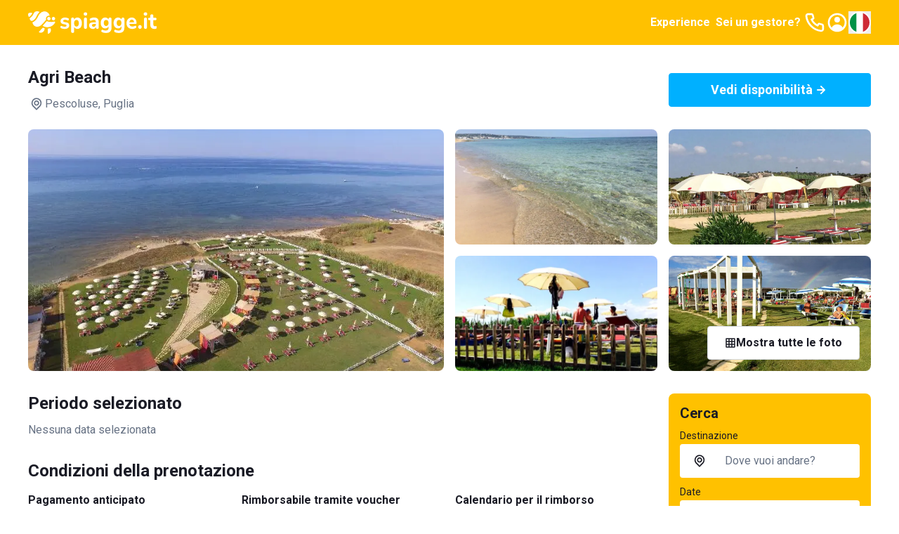

--- FILE ---
content_type: text/html; charset=utf-8
request_url: https://www.spiagge.it/stabilimenti-balneari/15076-agri-beach/
body_size: 51845
content:
<!DOCTYPE html><html lang="it" class="notranslate h-full" translate="no"><head><meta charSet="utf-8"/><meta name="viewport" content="width=device-width, initial-scale=1"/><link rel="preload" as="image" href="/_next/static/media/spiaggeit-logo.23a2d44a.svg" fetchPriority="high"/><link rel="preload" as="image" href="/_next/static/media/it.a33eed70.svg" fetchPriority="high"/><link rel="stylesheet" href="/_next/static/css/f80168f73e01a858.css" data-precedence="next"/><link rel="stylesheet" href="/_next/static/css/8a222d8169cbbc7a.css" data-precedence="next"/><link rel="stylesheet" href="/_next/static/css/42344e65ce4bef86.css" data-precedence="next"/><link rel="stylesheet" href="/_next/static/css/2409f0f7dcfdfef3.css" data-precedence="next"/><link rel="preload" as="script" fetchPriority="low" href="/_next/static/chunks/webpack-4f42d5c29596feb4.js"/><script src="/_next/static/chunks/52774a7f-95a9dea5ed44dfbd.js" async=""></script><script src="/_next/static/chunks/fd9d1056-1bef19e14ad7a26c.js" async=""></script><script src="/_next/static/chunks/4553-3b7f76d7e28f462f.js" async=""></script><script src="/_next/static/chunks/main-app-aefe59c93b708cc7.js" async=""></script><script src="/_next/static/chunks/6137-484305849281ec28.js" async=""></script><script src="/_next/static/chunks/2972-df016f286a02c28d.js" async=""></script><script src="/_next/static/chunks/5909-d985bd09c3e76fe3.js" async=""></script><script src="/_next/static/chunks/2346-9e60240177321b2d.js" async=""></script><script src="/_next/static/chunks/5106-2d37f7bc00ab2dbe.js" async=""></script><script src="/_next/static/chunks/5878-82468deb417b95d1.js" async=""></script><script src="/_next/static/chunks/4318-3724670e18bb446c.js" async=""></script><script src="/_next/static/chunks/813-bb2ab49b7e93dd30.js" async=""></script><script src="/_next/static/chunks/7379-a9eecdfe89a72521.js" async=""></script><script src="/_next/static/chunks/app/(site)/layout-a4e434547d268d65.js" async=""></script><script src="/_next/static/chunks/129-2e491d8692fbb5db.js" async=""></script><script src="/_next/static/chunks/app/layout-e4c6bdb1f5941f7e.js" async=""></script><script src="/_next/static/chunks/7529-5a0f44cb3b2fcb93.js" async=""></script><script src="/_next/static/chunks/6895-db3cec0397f90e1f.js" async=""></script><script src="/_next/static/chunks/app/global-error-05001f86fd05d67e.js" async=""></script><script src="/_next/static/chunks/4e6af11a-2fcb9ea43a5f6885.js" async=""></script><script src="/_next/static/chunks/412-a25ab276fd6844f0.js" async=""></script><script src="/_next/static/chunks/8446-8ad8d88af35da815.js" async=""></script><script src="/_next/static/chunks/3616-586fbf06cd2c58a6.js" async=""></script><script src="/_next/static/chunks/3526-ecf2f871b1fcf956.js" async=""></script><script src="/_next/static/chunks/9521-7733b2351aaa3e72.js" async=""></script><script src="/_next/static/chunks/7725-255e3c991138b63b.js" async=""></script><script src="/_next/static/chunks/9428-fc7966341e406a40.js" async=""></script><script src="/_next/static/chunks/7681-43f5568235b612d3.js" async=""></script><script src="/_next/static/chunks/app/(site)/stabilimenti-balneari/%5B%5B...slug%5D%5D/page-4f740372f4cf645e.js" async=""></script><link rel="preload" href="https://cs.iubenda.com/autoblocking/2117776.js" as="script"/><link rel="preload" href="//cdn.iubenda.com/cs/ccpa/stub.js" as="script"/><link rel="preload" href="//cdn.iubenda.com/cs/iubenda_cs.js" as="script"/><link rel="preload" href="https://www.googletagmanager.com/gtm.js?id=GTM-N2DKXM4" as="script"/><link rel="preload" href="https://www.google.com/recaptcha/api.js?render=explicit" as="script"/><link rel="preconnect" href="https://dev.visualwebsiteoptimizer.com"/><title>Agri Beach - Pescoluse (LE) - prenotazione online | Spiagge.it</title><meta name="description" content="Agri Beach Salento è il primo agri-beach d’Italia, situato a Pescoluse, Marina di Salve. Questo stabilimento balneare unico sulla costa Ionica accoglie i clienti con i loro amici a quattro zampe. Offre un&#x27;esperienza esclusiva con ombrelloni, lettini e gazebo sia in spiaggia che sul prato fronte mare. Lo spazio è diviso tra una zona per i clienti con animali e una per coloro che non ne possiedono. Per chi ama combinare relax e attività fisica, Agri Beach Salento dispone di una vasta area verde con un campo da volley, soccer e altri giochi, un&#x27;area Wi-Fi, angolo bookcrossing e un piccolo shop con prodotti locali.    Servizi    Noleggio ombrelloni, lettini e gazebo  Zona dedicata per clienti con animali  Area giochi e sport con campo da volley e soccer  Area Wi-Fi e bookcrossing  Zona riservata con dog-doccia, area gioco per cani, sgambatoio  Ristorante con prodotti freschi e bio  Bar con centrifugati, birre artigianali e aperitivi  Baby park e attività per bambini      I cani possono usufruire di croccantini, una ciotola con acqua fresca, kit per i bisogni, una dog-doccia e un&#x27;area di gioco. Essi hanno accesso in tutta l&#x27;area e possono fare il bagno in uno specchio d’acqua designato, nel rispetto delle normative vigenti.    Per i bambini è disponibile un baby park, una piscina gonfiabile e l&#x27;opportunità di interagire con animali della fattoria per attività educative e ricreative. Il ristorante prepara pietanze usando ingredienti freschi e biologici, inclusi dolci, insalate e piatti di cucina espressa. Il bar offre una selezione di centrifugati, birre artigianali locali, vini pugliesi e cocktail accompagnati da musica dal vivo.    Dove si trova Agri Beach Salento  Lo stabilimento balneare Agri Beach Salento si trova a Marina di Salve sulla strada provinciale Torre Pali - Pescoluse, a pochi metri dal celebre stabilimento balneare “le Maldive”. Questa località è rinomata per la sua bellezza naturale, le spiagge bianche e l&#x27;acqua cristallina, che attirano numerosi turisti ogni anno.    Come raggiungere Agri Beach Salento  Agri Beach Salento è facilmente accessibile dalla strada provinciale Torre Pali - Pescoluse, distando solo pochi chilometri dal centro di Salve. Chi proviene da Lecce può percorrere la SS274 fino all&#x27;uscita per Salve, quindi seguire le indicazioni per Pescoluse. La struttura è ben segnalata e offre ampio parcheggio per i visitatori."/><meta name="robots" content="index, follow, notranslate"/><link rel="canonical" href="https://www.spiagge.it/stabilimenti-balneari/15076-agri-beach/"/><meta property="og:title" content="Agri Beach - Pescoluse (LE) - prenotazione online | Spiagge.it"/><meta property="og:description" content="Agri Beach Salento è il primo agri-beach d’Italia, situato a Pescoluse, Marina di Salve. Questo stabilimento balneare unico sulla costa Ionica accoglie i clienti con i loro amici a quattro zampe. Offre un&#x27;esperienza esclusiva con ombrelloni, lettini e gazebo sia in spiaggia che sul prato fronte mare. Lo spazio è diviso tra una zona per i clienti con animali e una per coloro che non ne possiedono. Per chi ama combinare relax e attività fisica, Agri Beach Salento dispone di una vasta area verde con un campo da volley, soccer e altri giochi, un&#x27;area Wi-Fi, angolo bookcrossing e un piccolo shop con prodotti locali.    Servizi    Noleggio ombrelloni, lettini e gazebo  Zona dedicata per clienti con animali  Area giochi e sport con campo da volley e soccer  Area Wi-Fi e bookcrossing  Zona riservata con dog-doccia, area gioco per cani, sgambatoio  Ristorante con prodotti freschi e bio  Bar con centrifugati, birre artigianali e aperitivi  Baby park e attività per bambini      I cani possono usufruire di croccantini, una ciotola con acqua fresca, kit per i bisogni, una dog-doccia e un&#x27;area di gioco. Essi hanno accesso in tutta l&#x27;area e possono fare il bagno in uno specchio d’acqua designato, nel rispetto delle normative vigenti.    Per i bambini è disponibile un baby park, una piscina gonfiabile e l&#x27;opportunità di interagire con animali della fattoria per attività educative e ricreative. Il ristorante prepara pietanze usando ingredienti freschi e biologici, inclusi dolci, insalate e piatti di cucina espressa. Il bar offre una selezione di centrifugati, birre artigianali locali, vini pugliesi e cocktail accompagnati da musica dal vivo.    Dove si trova Agri Beach Salento  Lo stabilimento balneare Agri Beach Salento si trova a Marina di Salve sulla strada provinciale Torre Pali - Pescoluse, a pochi metri dal celebre stabilimento balneare “le Maldive”. Questa località è rinomata per la sua bellezza naturale, le spiagge bianche e l&#x27;acqua cristallina, che attirano numerosi turisti ogni anno.    Come raggiungere Agri Beach Salento  Agri Beach Salento è facilmente accessibile dalla strada provinciale Torre Pali - Pescoluse, distando solo pochi chilometri dal centro di Salve. Chi proviene da Lecce può percorrere la SS274 fino all&#x27;uscita per Salve, quindi seguire le indicazioni per Pescoluse. La struttura è ben segnalata e offre ampio parcheggio per i visitatori."/><meta property="og:url" content="https://www.spiagge.it/"/><meta property="og:site_name" content="Spiagge.it"/><meta name="twitter:card" content="summary"/><meta name="twitter:site" content="@spiaggeit"/><meta name="twitter:title" content="Agri Beach - Pescoluse (LE) - prenotazione online | Spiagge.it"/><meta name="twitter:description" content="Agri Beach Salento è il primo agri-beach d’Italia, situato a Pescoluse, Marina di Salve. Questo stabilimento balneare unico sulla costa Ionica accoglie i clienti con i loro amici a quattro zampe. Offre un&#x27;esperienza esclusiva con ombrelloni, lettini e gazebo sia in spiaggia che sul prato fronte mare. Lo spazio è diviso tra una zona per i clienti con animali e una per coloro che non ne possiedono. Per chi ama combinare relax e attività fisica, Agri Beach Salento dispone di una vasta area verde con un campo da volley, soccer e altri giochi, un&#x27;area Wi-Fi, angolo bookcrossing e un piccolo shop con prodotti locali.    Servizi    Noleggio ombrelloni, lettini e gazebo  Zona dedicata per clienti con animali  Area giochi e sport con campo da volley e soccer  Area Wi-Fi e bookcrossing  Zona riservata con dog-doccia, area gioco per cani, sgambatoio  Ristorante con prodotti freschi e bio  Bar con centrifugati, birre artigianali e aperitivi  Baby park e attività per bambini      I cani possono usufruire di croccantini, una ciotola con acqua fresca, kit per i bisogni, una dog-doccia e un&#x27;area di gioco. Essi hanno accesso in tutta l&#x27;area e possono fare il bagno in uno specchio d’acqua designato, nel rispetto delle normative vigenti.    Per i bambini è disponibile un baby park, una piscina gonfiabile e l&#x27;opportunità di interagire con animali della fattoria per attività educative e ricreative. Il ristorante prepara pietanze usando ingredienti freschi e biologici, inclusi dolci, insalate e piatti di cucina espressa. Il bar offre una selezione di centrifugati, birre artigianali locali, vini pugliesi e cocktail accompagnati da musica dal vivo.    Dove si trova Agri Beach Salento  Lo stabilimento balneare Agri Beach Salento si trova a Marina di Salve sulla strada provinciale Torre Pali - Pescoluse, a pochi metri dal celebre stabilimento balneare “le Maldive”. Questa località è rinomata per la sua bellezza naturale, le spiagge bianche e l&#x27;acqua cristallina, che attirano numerosi turisti ogni anno.    Come raggiungere Agri Beach Salento  Agri Beach Salento è facilmente accessibile dalla strada provinciale Torre Pali - Pescoluse, distando solo pochi chilometri dal centro di Salve. Chi proviene da Lecce può percorrere la SS274 fino all&#x27;uscita per Salve, quindi seguire le indicazioni per Pescoluse. La struttura è ben segnalata e offre ampio parcheggio per i visitatori."/><link rel="icon" href="/favicon.ico" type="image/x-icon" sizes="152x152"/><link rel="icon" href="/icon1.png?bf761d9d8b956ffd" type="image/png" sizes="196x196"/><link rel="icon" href="/icon2.png?f81fd5b768ce1dc1" type="image/png" sizes="128x128"/><link rel="icon" href="/icon3.png?05e6ee0592582d95" type="image/png" sizes="96x96"/><link rel="icon" href="/icon4.png?5389da67edfc9a96" type="image/png" sizes="32x32"/><link rel="icon" href="/icon5.png?0b6f260f6de242e2" type="image/png" sizes="16x16"/><link rel="apple-touch-icon" href="/apple-icon1.png?058b25d6d51ece1f" type="image/png" sizes="152x152"/><link rel="apple-touch-icon" href="/apple-icon2.png?71afd33a2473e42d" type="image/png" sizes="144x144"/><link rel="apple-touch-icon" href="/apple-icon3.png?2cbfb04843832de3" type="image/png" sizes="120x120"/><link rel="apple-touch-icon" href="/apple-icon4.png?c697111fba09033d" type="image/png" sizes="114x114"/><link rel="apple-touch-icon" href="/apple-icon5.png?e7b25f34134cb852" type="image/png" sizes="76x76"/><link rel="apple-touch-icon" href="/apple-icon6.png?4baef86fe332c7e3" type="image/png" sizes="72x72"/><link rel="apple-touch-icon" href="/apple-icon7.png?86da0592c8bcbbc5" type="image/png" sizes="60x60"/><link rel="apple-touch-icon" href="/apple-icon8.png?ecf9ab2b135e270c" type="image/png" sizes="57x57"/><meta name="next-size-adjust"/><script type="text/javascript" id="vwoCode">window._vwo_code||(function(){var account_id=795538,version=2.1,settings_tolerance=2000,hide_element='body',hide_element_style='opacity:0 !important;filter:alpha(opacity=0) !important;background:none !important',f=false,w=window,d=document,v=d.querySelector('#vwoCode'),cK='_vwo_'+account_id+'_settings',cc={};try{var c=JSON.parse(localStorage.getItem('_vwo_'+account_id+'_config'));cc=c&&typeof c==='object'?c:{}}catch(e){}var stT=cc.stT==='session'?w.sessionStorage:w.localStorage;code={nonce:v&&v.nonce,use_existing_jquery:function(){return typeof use_existing_jquery!=='undefined'?use_existing_jquery:undefined},library_tolerance:function(){return typeof library_tolerance!=='undefined'?library_tolerance:undefined},settings_tolerance:function(){return cc.sT||settings_tolerance},hide_element_style:function(){return'{'+(cc.hES||hide_element_style)+'}'},hide_element:function(){if(performance.getEntriesByName('first-contentful-paint')[0]){return''}return typeof cc.hE==='string'?cc.hE:hide_element},getVersion:function(){return version},finish:function(e){if(!f){f=true;var t=d.getElementById('_vis_opt_path_hides');if(t)t.parentNode.removeChild(t);if(e)(new Image).src='https://dev.visualwebsiteoptimizer.com/ee.gif?a='+account_id+e}},finished:function(){return f},addScript:function(e){var t=d.createElement('script');t.type='text/javascript';if(e.src){t.src=e.src}else{t.text=e.text}v&&t.setAttribute('nonce',v.nonce);d.getElementsByTagName('head')[0].appendChild(t)},load:function(e,t){var n=this.getSettings(),i=d.createElement('script'),r=this;t=t||{};if(n){i.textContent=n;d.getElementsByTagName('head')[0].appendChild(i);if(!w.VWO||VWO.caE){stT.removeItem(cK);r.load(e)}}else{var o=new XMLHttpRequest;o.open('GET',e,true);o.withCredentials=!t.dSC;o.responseType=t.responseType||'text';o.onload=function(){if(t.onloadCb){return t.onloadCb(o,e)}if(o.status===200||o.status===304){w._vwo_code.addScript({text:o.responseText})}else{w._vwo_code.finish('&e=loading_failure:'+e)}};o.onerror=function(){if(t.onerrorCb){return t.onerrorCb(e)}w._vwo_code.finish('&e=loading_failure:'+e)};o.send()}},getSettings:function(){try{var e=stT.getItem(cK);if(!e){return}e=JSON.parse(e);if(Date.now()>e.e){stT.removeItem(cK);return}return e.s}catch(e){return}},init:function(){if(d.URL.indexOf('__vwo_disable__')>-1)return;var e=this.settings_tolerance();w._vwo_settings_timer=setTimeout(function(){w._vwo_code.finish();stT.removeItem(cK)},e);var t;if(this.hide_element()!=='body'){t=d.createElement('style');var n=this.hide_element(),i=n?n+this.hide_element_style():'',r=d.getElementsByTagName('head')[0];t.setAttribute('id','_vis_opt_path_hides');v&&t.setAttribute('nonce',v.nonce);t.setAttribute('type','text/css');if(t.styleSheet)t.styleSheet.cssText=i;else t.appendChild(d.createTextNode(i));r.appendChild(t)}else{t=d.getElementsByTagName('head')[0];var i=d.createElement('div');i.style.cssText='z-index:2147483647!important;position:fixed!important;left:0!important;top:0!important;width:100%!important;height:100%!important;background:white!important;';i.setAttribute('id','_vis_opt_path_hides');i.classList.add('_vis_hide_layer');t.parentNode.insertBefore(i,t.nextSibling)}var o=window._vis_opt_url||d.URL,s='https://dev.visualwebsiteoptimizer.com/j.php?a='+account_id+'&u='+encodeURIComponent(o)+'&vn='+version;if(w.location.search.indexOf('_vwo_xhr')!==-1){this.addScript({src:s})}else{this.load(s+'&x=true')}}};w._vwo_code=code;code.init()})();(function(){var i=window;function t(){if(i._vwo_code){var e=t.hidingStyle=document.getElementById('_vis_opt_path_hides')||t.hidingStyle;if(!i._vwo_code.finished()&&!_vwo_code.libExecuted&&(!i.VWO||!VWO.dNR)){if(!document.getElementById('_vis_opt_path_hides')){document.getElementsByTagName('head')[0].appendChild(e)}requestAnimationFrame(t)}}}t()});</script><script src="/_next/static/chunks/polyfills-42372ed130431b0a.js" noModule=""></script></head><body class="min-h-full bg-white font-sans text-base text-primary antialiased __variable_0cb770"><header class="fixed inset-x-0 top-0 z-300 h-16 bg-yellow-200 py-4 text-primary-inverted"><nav class="container flex items-center justify-between gap-4"><a class="shrink-0" href="https://www.spiagge.it/"><img alt="Logo Spiagge.it" fetchPriority="high" width="182" height="32" decoding="async" data-nimg="1" class="h-8 w-auto" style="color:transparent" src="/_next/static/media/spiaggeit-logo.23a2d44a.svg"/></a><div class="flex items-center gap-4"><a href="https://experiences.spiagge.it/it?aid=Spiagge-Affiliate" class="hidden p-1 font-bold lg:block" target="_blank">Experience</a><a href="https://www.spiagge.it/gestionale-spiaggia/" target="_blank" class="hidden p-1 font-bold lg:block">Sei un gestore?</a><a href="tel:+390541772375" class="hidden lg:block"><svg xmlns="http://www.w3.org/2000/svg" width="24" height="24" fill="none" viewBox="0 0 24 24" class="size-8"><path fill="currentColor" d="M19.44 13c-.22 0-.45-.07-.67-.12a9.443 9.443 0 0 1-1.31-.39 2 2 0 0 0-2.48 1l-.22.45a12.18 12.18 0 0 1-2.66-2 12.18 12.18 0 0 1-2-2.66l.42-.28a2 2 0 0 0 1-2.48 10.32 10.32 0 0 1-.39-1.31c-.05-.22-.09-.45-.12-.68a3 3 0 0 0-3-2.49h-3a3 3 0 0 0-3 3.41 19 19 0 0 0 16.52 16.46h.38a3 3 0 0 0 2.741-1.778 3 3 0 0 0 .259-1.232v-3a3 3 0 0 0-2.47-2.9m.5 6a1 1 0 0 1-.723.962 1.05 1.05 0 0 1-.437.038A17 17 0 0 1 4.07 5.22a1.09 1.09 0 0 1 .25-.82 1 1 0 0 1 .75-.34h3a1 1 0 0 1 1 .79c.04.273.09.543.15.81.116.527.27 1.045.46 1.55l-1.4.65a1 1 0 0 0-.49 1.33 14.49 14.49 0 0 0 7 7 1 1 0 0 0 .76 0 1.002 1.002 0 0 0 .57-.52l.62-1.4c.517.185 1.045.338 1.58.46.267.06.537.11.81.15a1 1 0 0 1 .79 1z"></path></svg></a><a href="https://www.spiagge.it/login/?cb=profilo"><svg xmlns="http://www.w3.org/2000/svg" width="24" height="24" fill="currentColor" viewBox="0 0 24 24" class="size-8"><path d="M12 12a3 3 0 1 0 0-6 3 3 0 0 0 0 6"></path><path fill-rule="evenodd" d="M18.487 19.611A9.978 9.978 0 0 0 22 12c0-5.523-4.477-10-10-10S2 6.477 2 12a9.978 9.978 0 0 0 3.513 7.611A9.96 9.96 0 0 0 12 22c2.475 0 4.74-.9 6.487-2.389m-.657-2.267A7.592 7.592 0 0 0 20 12a8 8 0 1 0-13.875 5.43C7.168 15.402 9.406 14 12 14c2.557 0 4.769 1.363 5.83 3.344" clip-rule="evenodd"></path></svg></a><button type="button" class="hidden lg:block" aria-label="Seleziona la lingua" id="radix-:R5i6fkq:" aria-haspopup="menu" aria-expanded="false" data-state="closed"><img alt="Italiano" fetchPriority="high" width="32" height="32" decoding="async" data-nimg="1" class="h-8 w-8 rounded-circle border-2 border-white shrink-0" style="color:transparent" src="/_next/static/media/it.a33eed70.svg"/></button><button type="button" aria-haspopup="dialog" aria-expanded="false" aria-controls="radix-:R6i6fkq:" data-state="closed" class="flex size-8 items-center justify-center lg:hidden"><svg xmlns="http://www.w3.org/2000/svg" width="24" height="24" fill="currentColor" viewBox="0 0 24 24" class="size-8"><path d="M3 8h18a1 1 0 1 0 0-2H3a1 1 0 0 0 0 2m18 8H3a1 1 0 0 0 0 2h18a1 1 0 0 0 0-2m0-5H3a1 1 0 0 0 0 2h18a1 1 0 0 0 0-2"></path></svg></button></div></nav></header><div id="header-offset" class="h-16"></div><main id="app"><div class="sticky top-16 z-200 bg-white py-4 transition-all lg:pb-6 lg:pt-8"><div class="container lg:grid lg:grid-cols-4 lg:items-center lg:gap-4"><div class="col-span-3"><h1 class="mb-3 text-lg font-bold transition-all lg:text-xl">Agri Beach</h1><div class="flex items-center gap-1 text-secondary"><svg xmlns="http://www.w3.org/2000/svg" width="25" height="24" fill="currentColor" viewBox="0 0 25 24" class="size-6 shrink-0"><path d="M17.811 5.23A7.45 7.45 0 0 0 12.505 3c-1.99 0-3.9.802-5.307 2.23A7.67 7.67 0 0 0 5 10.614c0 2.019.79 3.955 2.198 5.383l4.661 4.738a.884.884 0 0 0 .628.265.874.874 0 0 0 .628-.265l4.696-4.783A7.638 7.638 0 0 0 20 10.592c0-2.012-.787-3.94-2.189-5.362m-1.265 9.44-4.041 4.118-4.042-4.119A5.823 5.823 0 0 1 6.9 11.701a5.874 5.874 0 0 1 .326-3.348 5.78 5.78 0 0 1 2.104-2.6 5.655 5.655 0 0 1 3.174-.977c1.13 0 2.234.34 3.173.977a5.779 5.779 0 0 1 2.105 2.6 5.874 5.874 0 0 1 .326 3.348 5.823 5.823 0 0 1-1.563 2.968M9.851 7.858a3.905 3.905 0 0 0-1.115 2.737c0 1.025.401 2.01 1.115 2.736.53.54 1.206.907 1.942 1.058a3.76 3.76 0 0 0 2.195-.209 3.823 3.823 0 0 0 1.713-1.407c.422-.63.652-1.372.66-2.134a3.853 3.853 0 0 0-.284-1.482 3.808 3.808 0 0 0-.83-1.254 3.801 3.801 0 0 0-1.23-.853 3.756 3.756 0 0 0-4.166.808m4.148 4.2a2.038 2.038 0 0 1-2.604.277 2.088 2.088 0 0 1-.833-1.13 2.12 2.12 0 0 1 .063-1.41 2.08 2.08 0 0 1 .932-1.047c.42-.23.907-.303 1.376-.209.468.095.89.351 1.192.726.303.375.468.845.467 1.33a2.104 2.104 0 0 1-.637 1.462z"></path></svg>Pescoluse<!-- -->, Puglia</div></div><div class="col-span-1"><button class="select-none items-center justify-center gap-2 whitespace-nowrap rounded-sm border px-6 py-[calc(0.75rem_-_1px)] text-center align-middle font-bold transition-colors focus-visible:outline-none focus-visible:ring-1 disabled:pointer-events-none disabled:opacity-20 border-blue-300 bg-blue-300 text-primary-inverted hover:border-blue-500 hover:bg-blue-500 w-full text-[1.125rem] leading-6 hidden lg:flex" type="button" aria-haspopup="dialog" aria-expanded="false" aria-controls="radix-:Rkkvfeafkq:" data-state="closed">Vedi disponibilità<svg xmlns="http://www.w3.org/2000/svg" width="24" height="24" fill="currentColor" viewBox="0 0 24 24" class="size-6 shrink-0"><path d="M17.92 11.62a1.001 1.001 0 0 0-.21-.33l-5-5a1.003 1.003 0 1 0-1.42 1.42l3.3 3.29H7a1 1 0 0 0 0 2h7.59l-3.3 3.29a1.002 1.002 0 0 0 .325 1.639 1 1 0 0 0 1.095-.219l5-5a1 1 0 0 0 .21-.33 1 1 0 0 0 0-.76"></path></svg></button></div></div></div><div class="container"><div class="relative"><div class="-mx-4 border-b lg:hidden"><div class="swiper h-full"><div class="swiper-wrapper"><div class="swiper-slide"><button class="relative block h-full w-full before:block before:pt-[56.25%]"><picture><source srcSet="https://img.spiagge.it/images/site/msm/60473cebf3704-1615281387.webp" type="image/webp" media="(min-width: 992px)"/><source srcSet="https://img.spiagge.it/images/site/sm/60473cebf3704-1615281387.webp" type="image/webp"/><img width="592" height="333" src="https://img.spiagge.it/images/site/msm/60473cebf3704-1615281387.jpg" class="absolute inset-0 h-full w-full object-cover" alt="Agri Beach" srcSet="https://img.spiagge.it/images/site/msm/60473cebf3704-1615281387.jpg 800w, https://img.spiagge.it/images/site/sm/60473cebf3704-1615281387.jpg 400w" sizes="(min-width: 992px) 768px, 100vw" loading="lazy"/></picture></button></div><div class="swiper-slide"><button class="relative block h-full w-full before:block before:pt-[56.25%]"><picture><source srcSet="https://img.spiagge.it/images/site/msm/60473cef99e7f-1615281391.webp" type="image/webp" media="(min-width: 992px)"/><source srcSet="https://img.spiagge.it/images/site/sm/60473cef99e7f-1615281391.webp" type="image/webp"/><img width="592" height="333" src="https://img.spiagge.it/images/site/msm/60473cef99e7f-1615281391.jpg" class="absolute inset-0 h-full w-full object-cover" alt="Agri Beach" srcSet="https://img.spiagge.it/images/site/msm/60473cef99e7f-1615281391.jpg 800w, https://img.spiagge.it/images/site/sm/60473cef99e7f-1615281391.jpg 400w" sizes="(min-width: 992px) 768px, 100vw" loading="lazy"/></picture></button></div><div class="swiper-slide"><button class="relative block h-full w-full before:block before:pt-[56.25%]"><picture><source srcSet="https://img.spiagge.it/images/site/msm/62eb9ebd26959-1659608765.webp" type="image/webp" media="(min-width: 992px)"/><source srcSet="https://img.spiagge.it/images/site/sm/62eb9ebd26959-1659608765.webp" type="image/webp"/><img width="592" height="333" src="https://img.spiagge.it/images/site/msm/62eb9ebd26959-1659608765.jpg" class="absolute inset-0 h-full w-full object-cover" alt="Agri Beach" srcSet="https://img.spiagge.it/images/site/msm/62eb9ebd26959-1659608765.jpg 800w, https://img.spiagge.it/images/site/sm/62eb9ebd26959-1659608765.jpg 400w" sizes="(min-width: 992px) 768px, 100vw" loading="lazy"/></picture></button></div><div class="swiper-slide"><button class="relative block h-full w-full before:block before:pt-[56.25%]"><picture><source srcSet="https://img.spiagge.it/images/site/msm/62eb9ebd61d39-1659608765.webp" type="image/webp" media="(min-width: 992px)"/><source srcSet="https://img.spiagge.it/images/site/sm/62eb9ebd61d39-1659608765.webp" type="image/webp"/><img width="592" height="333" src="https://img.spiagge.it/images/site/msm/62eb9ebd61d39-1659608765.jpg" class="absolute inset-0 h-full w-full object-cover" alt="Agri Beach" srcSet="https://img.spiagge.it/images/site/msm/62eb9ebd61d39-1659608765.jpg 800w, https://img.spiagge.it/images/site/sm/62eb9ebd61d39-1659608765.jpg 400w" sizes="(min-width: 992px) 768px, 100vw" loading="lazy"/></picture></button></div><div class="swiper-slide"><button class="relative block h-full w-full before:block before:pt-[56.25%]"><picture><source srcSet="https://img.spiagge.it/images/site/msm/62eb9ebd91366-1659608765.webp" type="image/webp" media="(min-width: 992px)"/><source srcSet="https://img.spiagge.it/images/site/sm/62eb9ebd91366-1659608765.webp" type="image/webp"/><img width="592" height="333" src="https://img.spiagge.it/images/site/msm/62eb9ebd91366-1659608765.jpg" class="absolute inset-0 h-full w-full object-cover" alt="Agri Beach" srcSet="https://img.spiagge.it/images/site/msm/62eb9ebd91366-1659608765.jpg 800w, https://img.spiagge.it/images/site/sm/62eb9ebd91366-1659608765.jpg 400w" sizes="(min-width: 992px) 768px, 100vw" loading="lazy"/></picture></button></div></div><div class="swiper-pagination"></div><div class="swiper-button-prev"><svg width="16" height="16" viewBox="0 0 16 16" fill="currentColor" xmlns="http://www.w3.org/2000/svg"><path d="M4.77273 8.71642L9.95455 13.7313C10.3182 14.0896 10.8636 14.0896 11.2273 13.7313C11.5909 13.3731 11.5909 12.8358 11.2273 12.4776L6.77273 8L11.2273 3.52239C11.5909 3.16418 11.5909 2.62687 11.2273 2.26866C11.0455 2.08955 10.8636 2 10.5909 2C10.3182 2 10.1364 2.08955 9.95455 2.26866L4.77273 7.28358C4.40909 7.73134 4.40909 8.26866 4.77273 8.71642C4.77273 8.62687 4.77273 8.62687 4.77273 8.71642Z"></path></svg></div><div class="swiper-button-next"><svg width="16" height="16" viewBox="0 0 16 16" fill="currentColor" xmlns="http://www.w3.org/2000/svg"><path d="M11.2071 7.33822L6.05674 2.26557C5.97214 2.18142 5.8715 2.11463 5.76062 2.06905C5.64973 2.02347 5.5308 2 5.41067 2C5.29055 2 5.17161 2.02347 5.06073 2.06905C4.94984 2.11463 4.8492 2.18142 4.76461 2.26557C4.59513 2.43379 4.5 2.66134 4.5 2.89853C4.5 3.13572 4.59513 3.36327 4.76461 3.53149L9.26886 8.02056L4.76461 12.4647C4.59513 12.633 4.5 12.8605 4.5 13.0977C4.5 13.3349 4.59513 13.5624 4.76461 13.7307C4.84888 13.8155 4.94938 13.883 5.06028 13.9292C5.17118 13.9754 5.29028 13.9995 5.41067 14C5.53106 13.9995 5.65016 13.9754 5.76106 13.9292C5.87196 13.883 5.97246 13.8155 6.05674 13.7307L11.2071 8.65801C11.2994 8.57393 11.3731 8.4719 11.4236 8.35832C11.474 8.24475 11.5 8.1221 11.5 7.99811C11.5 7.87412 11.474 7.75148 11.4236 7.63791C11.3731 7.52433 11.2994 7.42229 11.2071 7.33822Z"></path></svg></div></div></div><div class="hidden h-[21.5rem] grid-cols-4 grid-rows-2 gap-4 lg:grid"><button class="col-span-2 row-span-full block overflow-hidden rounded"><picture><source srcSet="https://img.spiagge.it/images/site/msm/60473cebf3704-1615281387.webp" type="image/webp" media="(min-width: 992px)"/><source srcSet="https://img.spiagge.it/images/site/lg/60473cebf3704-1615281387.webp" type="image/webp"/><img width="333" height="592" src="https://img.spiagge.it/images/site/msm/60473cebf3704-1615281387.jpg" class="h-full w-full object-cover" alt="Agri Beach" srcSet="https://img.spiagge.it/images/site/msm/60473cebf3704-1615281387.jpg 800w, https://img.spiagge.it/images/site/lg/60473cebf3704-1615281387.jpg 1200w" sizes="(min-width: 992px) 288px, 100vw" loading="lazy"/></picture></button><button class="col-span-1 row-span-1 block overflow-hidden rounded"><picture><source srcSet="https://img.spiagge.it/images/site/msm/60473cef99e7f-1615281391.webp" type="image/webp" media="(min-width: 992px)"/><source srcSet="https://img.spiagge.it/images/site/md/60473cef99e7f-1615281391.webp" type="image/webp"/><img width="333" height="592" src="https://img.spiagge.it/images/site/msm/60473cef99e7f-1615281391.jpg" class="h-full w-full object-cover" alt="Agri Beach" srcSet="https://img.spiagge.it/images/site/msm/60473cef99e7f-1615281391.jpg 800w, https://img.spiagge.it/images/site/md/60473cef99e7f-1615281391.jpg 600w" sizes="(min-width: 992px) 288px, 100vw" loading="lazy"/></picture></button><button class="col-span-1 row-span-1 block overflow-hidden rounded"><picture><source srcSet="https://img.spiagge.it/images/site/msm/62eb9ebd26959-1659608765.webp" type="image/webp" media="(min-width: 992px)"/><source srcSet="https://img.spiagge.it/images/site/md/62eb9ebd26959-1659608765.webp" type="image/webp"/><img width="333" height="592" src="https://img.spiagge.it/images/site/msm/62eb9ebd26959-1659608765.jpg" class="h-full w-full object-cover" alt="Agri Beach" srcSet="https://img.spiagge.it/images/site/msm/62eb9ebd26959-1659608765.jpg 800w, https://img.spiagge.it/images/site/md/62eb9ebd26959-1659608765.jpg 600w" sizes="(min-width: 992px) 288px, 100vw" loading="lazy"/></picture></button><button class="col-span-1 row-span-1 block overflow-hidden rounded"><picture><source srcSet="https://img.spiagge.it/images/site/msm/62eb9ebd61d39-1659608765.webp" type="image/webp" media="(min-width: 992px)"/><source srcSet="https://img.spiagge.it/images/site/md/62eb9ebd61d39-1659608765.webp" type="image/webp"/><img width="333" height="592" src="https://img.spiagge.it/images/site/msm/62eb9ebd61d39-1659608765.jpg" class="h-full w-full object-cover" alt="Agri Beach" srcSet="https://img.spiagge.it/images/site/msm/62eb9ebd61d39-1659608765.jpg 800w, https://img.spiagge.it/images/site/md/62eb9ebd61d39-1659608765.jpg 600w" sizes="(min-width: 992px) 288px, 100vw" loading="lazy"/></picture></button><button class="col-span-1 row-span-1 block overflow-hidden rounded"><picture><source srcSet="https://img.spiagge.it/images/site/msm/62eb9ebd91366-1659608765.webp" type="image/webp" media="(min-width: 992px)"/><source srcSet="https://img.spiagge.it/images/site/md/62eb9ebd91366-1659608765.webp" type="image/webp"/><img width="333" height="592" src="https://img.spiagge.it/images/site/msm/62eb9ebd91366-1659608765.jpg" class="h-full w-full object-cover" alt="Agri Beach" srcSet="https://img.spiagge.it/images/site/msm/62eb9ebd91366-1659608765.jpg 800w, https://img.spiagge.it/images/site/md/62eb9ebd91366-1659608765.jpg 600w" sizes="(min-width: 992px) 288px, 100vw" loading="lazy"/></picture></button></div><button class="absolute bottom-4 right-4 z-10 flex min-h-[1.75rem] min-w-[2.75rem] select-none items-center justify-center gap-1 rounded-sm bg-gray-700 px-2 py-1 text-sm leading-tight text-primary-inverted transition-colors focus-visible:outline-none lg:hidden"><svg xmlns="http://www.w3.org/2000/svg" width="24" height="24" fill="currentColor" viewBox="0 0 24 24" class="size-4 shrink-0"><path d="M19 2H5a3 3 0 0 0-3 3v14a3 3 0 0 0 3 3h14c.165-.002.328-.019.49-.05l.3-.07H19.91l.37-.14.13-.07c.1-.06.21-.11.31-.18a3.78 3.78 0 0 0 .38-.32l.07-.09c.098-.1.188-.206.27-.32l.09-.13c.07-.111.13-.228.18-.35.027-.048.05-.098.07-.15.05-.12.08-.25.12-.38v-.15c.057-.195.09-.397.1-.6V5a3 3 0 0 0-3-3M5 20a1 1 0 0 1-1-1v-4.31l3.29-3.3a1 1 0 0 1 1.42 0l8.6 8.61zm15-1a1 1 0 0 1-.07.36c-.023.049-.05.096-.08.14a.948.948 0 0 1-.09.12l-5.35-5.35.88-.88a1.002 1.002 0 0 1 1.42 0l3.29 3.3zm0-5.14L18.12 12a3.08 3.08 0 0 0-4.24 0l-.88.88L10.12 10a3.08 3.08 0 0 0-4.24 0L4 11.86V5a1 1 0 0 1 1-1h14a1 1 0 0 1 1 1z"></path></svg><span>9</span></button><button class="absolute bottom-4 right-4 z-10 hidden min-h-[3rem] select-none items-center justify-center gap-2 whitespace-nowrap rounded-sm border bg-white px-6 py-3 text-base font-bold leading-tight text-primary transition-colors focus-visible:outline-none lg:flex"><svg xmlns="http://www.w3.org/2000/svg" width="24" height="24" fill="currentColor" viewBox="0 0 24 24" class="size-4 shrink-0"><path d="M21 2H3a1 1 0 0 0-1 1v18a1 1 0 0 0 1 1h18a1 1 0 0 0 1-1V3a1 1 0 0 0-1-1M8 20H4v-4h4zm0-6H4v-4h4zm0-6H4V4h4zm6 12h-4v-4h4zm0-6h-4v-4h4zm0-6h-4V4h4zm6 12h-4v-4h4zm0-6h-4v-4h4zm0-6h-4V4h4z"></path></svg><span>Mostra tutte le foto</span></button></div><div class="lg:grid lg:grid-cols-4 lg:gap-4 lg:py-8"><div class="-mx-4 space-y-1.5 bg-gray-25 pt-1.5 lg:col-span-3 lg:mx-0 lg:space-y-8 lg:bg-white lg:pt-0"><section class="border-y bg-white p-4 lg:border-y-0 lg:p-0"><h2 class="mb-3 flex items-center gap-2 font-bold lg:text-xl"><svg xmlns="http://www.w3.org/2000/svg" width="24" height="24" fill="currentColor" viewBox="0 0 24 24" class="size-6 shrink-0 lg:hidden"><path d="M12 19a1 1 0 1 0 0-2 1 1 0 0 0 0 2m5 0a1 1 0 1 0 0-2 1 1 0 0 0 0 2m0-4a1 1 0 1 0 0-2 1 1 0 0 0 0 2m-5 0a1 1 0 1 0 0-2 1 1 0 0 0 0 2m7-12h-1V2a1 1 0 0 0-2 0v1H8V2a1 1 0 0 0-2 0v1H5a3 3 0 0 0-3 3v14a3 3 0 0 0 3 3h14a3 3 0 0 0 3-3V6a3 3 0 0 0-3-3m1 17a1 1 0 0 1-1 1H5a1 1 0 0 1-1-1v-9h16zm0-11H4V6a1 1 0 0 1 1-1h1v1a1 1 0 0 0 2 0V5h8v1a1 1 0 0 0 2 0V5h1a1 1 0 0 1 1 1zM7 15a1 1 0 1 0 0-2 1 1 0 0 0 0 2m0 4a1 1 0 1 0 0-2 1 1 0 0 0 0 2"></path></svg>Periodo selezionato</h2><div class="lg:flex lg:gap-6"><div class="text-secondary">Nessuna data selezionata</div></div></section><section class="border-y bg-white p-4 lg:border-y-0 lg:p-0 flex items-center justify-between md:hidden"><div class="flex items-start gap-2"><svg xmlns="http://www.w3.org/2000/svg" width="24" height="24" fill="currentColor" viewBox="0 0 24 24" class="size-6 shrink-0 text-secondary"><path d="M12 7a1 1 0 0 0-1 1v4a1 1 0 0 0 2 0V8a1 1 0 0 0-1-1m.92 8.62a.758.758 0 0 0-.09-.18l-.12-.15a.999.999 0 0 0-1.09-.21 1.15 1.15 0 0 0-.33.21A1 1 0 0 0 11 16c.002.13.029.26.08.38a.9.9 0 0 0 .54.54.94.94 0 0 0 .76 0 .9.9 0 0 0 .54-.54c.051-.12.078-.25.08-.38a1.362 1.362 0 0 0 0-.2.639.639 0 0 0-.08-.18M12 2a10 10 0 1 0 0 20 10 10 0 0 0 0-20m0 18a8 8 0 1 1 0-16.001A8 8 0 0 1 12 20"></path></svg><div class="space-y-2"><h2 class="font-bold">Condizioni della prenotazione</h2><div>Rimborsabile tramite voucher presso Agri Beach entro 7 giorni dall&#x27;inizio della prenotazione</div><button class="flex items-center gap-2 border-none p-0 font-bold" type="button" aria-haspopup="dialog" aria-expanded="false" aria-controls="radix-:R73csvfeafkq:" data-state="closed">+ Più info</button></div></div></section><section class="border-y bg-white p-4 lg:border-y-0 lg:p-0 hidden md:block"><h2 class="mb-4 text-xl font-bold">Condizioni della prenotazione</h2><div class="hidden grid-cols-3 gap-4 md:grid"><div class="border-b border-b-gray-50 pb-4 last:border-0 last:pb-0 md:border-0 md:pb-0"><h3 class="mb-1 font-bold">Pagamento anticipato</h3><p class="text-secondary">L&#x27;importo totale della prenotazione viene addebitato al momento della prenotazione</p></div><div class="border-b border-b-gray-50 pb-4 last:border-0 last:pb-0 md:border-0 md:pb-0"><h3 class="mb-1 font-bold">Rimborsabile tramite voucher</h3><p class="text-secondary">In caso di cancellazione entro 7 giorni dall&#x27;arrivo riceverai un voucher da spendere per prenotare presso Agri Beach</p></div><div class="border-b border-b-gray-50 pb-4 last:border-0 last:pb-0 md:border-0 md:pb-0"><h3 class="mb-1 font-bold">Calendario per il rimborso</h3><p class="text-secondary">Per ottenere il rimborso tramite voucher devi cancellare entro 7 giorni dall&#x27;inizio della prenotazione</p></div></div></section><section class="border-y bg-white p-4 lg:border-y-0 lg:p-0"><h2 class="mb-4 flex items-center gap-2 font-bold md:text-xl"><svg xmlns="http://www.w3.org/2000/svg" width="24" height="24" fill="currentColor" viewBox="0 0 24 24" class="size-6 shrink-0 md:hidden"><path d="m14.72 8.79-4.29 4.3-1.65-1.65a1 1 0 1 0-1.41 1.41l2.35 2.36a1 1 0 0 0 1.41 0l5-5a1.002 1.002 0 1 0-1.41-1.42M12 2a10 10 0 1 0 0 20 10 10 0 0 0 0-20m0 18a8 8 0 1 1 0-16.001A8 8 0 0 1 12 20"></path></svg><span>Servizi disponibili</span></h2><div class="max-h-24 relative overflow-hidden transition-all duration-200 ease-in-out lg:max-h-none"><div class="reveal-content no-reveal space-y-4"><ul class="flex flex-wrap gap-2"><li class="flex max-w-full"><div class="inline-flex items-center gap-2 overflow-hidden rounded-sm bg-yellow-50 px-2 py-1 text-base text-primary"><span class="overflow-hidden text-ellipsis whitespace-nowrap">Accesso animali</span></div></li><li class="flex max-w-full"><div class="inline-flex items-center gap-2 overflow-hidden rounded-sm bg-yellow-50 px-2 py-1 text-base text-primary"><span class="overflow-hidden text-ellipsis whitespace-nowrap">WiFi</span></div></li></ul><ul class="flex flex-wrap gap-x-4 gap-y-3 lg:grid lg:grid-cols-4 lg:gap-4"><li class="flex max-w-full"><div class="inline-flex max-w-full items-start gap-1 break-words text-base leading-none text-primary"><svg xmlns="http://www.w3.org/2000/svg" width="24" height="24" fill="currentColor" viewBox="0 0 24 24" class="size-4 shrink-0"><path d="M18.71 7.21a1.001 1.001 0 0 0-1.42 0l-7.45 7.46-3.13-3.14a1.024 1.024 0 0 0-1.445.025A1.022 1.022 0 0 0 5.29 13l3.84 3.84a1.001 1.001 0 0 0 1.42 0l8.16-8.16a1 1 0 0 0 0-1.47"></path></svg><span class="min-w-0">Area giochi</span></div></li><li class="flex max-w-full"><div class="inline-flex max-w-full items-start gap-1 break-words text-base leading-none text-primary"><svg xmlns="http://www.w3.org/2000/svg" width="24" height="24" fill="currentColor" viewBox="0 0 24 24" class="size-4 shrink-0"><path d="M18.71 7.21a1.001 1.001 0 0 0-1.42 0l-7.45 7.46-3.13-3.14a1.024 1.024 0 0 0-1.445.025A1.022 1.022 0 0 0 5.29 13l3.84 3.84a1.001 1.001 0 0 0 1.42 0l8.16-8.16a1 1 0 0 0 0-1.47"></path></svg><span class="min-w-0">Bar</span></div></li><li class="flex max-w-full"><div class="inline-flex max-w-full items-start gap-1 break-words text-base leading-none text-primary"><svg xmlns="http://www.w3.org/2000/svg" width="24" height="24" fill="currentColor" viewBox="0 0 24 24" class="size-4 shrink-0"><path d="M18.71 7.21a1.001 1.001 0 0 0-1.42 0l-7.45 7.46-3.13-3.14a1.024 1.024 0 0 0-1.445.025A1.022 1.022 0 0 0 5.29 13l3.84 3.84a1.001 1.001 0 0 0 1.42 0l8.16-8.16a1 1 0 0 0 0-1.47"></path></svg><span class="min-w-0">Ristorante</span></div></li><li class="flex max-w-full"><div class="inline-flex max-w-full items-start gap-1 break-words text-base leading-none text-primary"><svg xmlns="http://www.w3.org/2000/svg" width="24" height="24" fill="currentColor" viewBox="0 0 24 24" class="size-4 shrink-0"><path d="M18.71 7.21a1.001 1.001 0 0 0-1.42 0l-7.45 7.46-3.13-3.14a1.024 1.024 0 0 0-1.445.025A1.022 1.022 0 0 0 5.29 13l3.84 3.84a1.001 1.001 0 0 0 1.42 0l8.16-8.16a1 1 0 0 0 0-1.47"></path></svg><span class="min-w-0">Beach Volley</span></div></li><li class="flex max-w-full"><div class="inline-flex max-w-full items-start gap-1 break-words text-base leading-none text-primary"><svg xmlns="http://www.w3.org/2000/svg" width="24" height="24" fill="currentColor" viewBox="0 0 24 24" class="size-4 shrink-0"><path d="M18.71 7.21a1.001 1.001 0 0 0-1.42 0l-7.45 7.46-3.13-3.14a1.024 1.024 0 0 0-1.445.025A1.022 1.022 0 0 0 5.29 13l3.84 3.84a1.001 1.001 0 0 0 1.42 0l8.16-8.16a1 1 0 0 0 0-1.47"></path></svg><span class="min-w-0">Beach Soccer</span></div></li><li class="flex max-w-full"><div class="inline-flex max-w-full items-start gap-1 break-words text-base leading-none text-primary"><svg xmlns="http://www.w3.org/2000/svg" width="24" height="24" fill="currentColor" viewBox="0 0 24 24" class="size-4 shrink-0"><path d="M18.71 7.21a1.001 1.001 0 0 0-1.42 0l-7.45 7.46-3.13-3.14a1.024 1.024 0 0 0-1.445.025A1.022 1.022 0 0 0 5.29 13l3.84 3.84a1.001 1.001 0 0 0 1.42 0l8.16-8.16a1 1 0 0 0 0-1.47"></path></svg><span class="min-w-0">Carte</span></div></li></ul></div><div class="absolute inset-x-0 bottom-0 block h-8 bg-gradient-to-t from-white to-transparent opacity-100 transition-all duration-200 ease-in-out lg:hidden"></div></div><button class="mt-4 text-link transition-colors hover:text-link-hover hover:underline lg:hidden">Vedi tutti i servizi</button></section><section class="border-y bg-white p-4 lg:border-y-0 lg:p-0"><h2 class="mb-4 font-bold md:text-xl">Caratteristiche</h2><div class="max-w-xl lg:flex lg:max-w-none"><div class="flex gap-3 lg:block lg:flex-1 lg:p-0"><div class="flex-auto text-secondary lg:mb-2 lg:border-b lg:pb-2 lg:font-bold">Tipologia</div><div class="grow-0 lg:text-secondary">Spiaggia</div></div></div></section><section class="border-y bg-white p-4 lg:border-y-0 lg:p-0"><h2 class="mb-4 font-bold md:text-xl">Descrizione</h2><div class="max-h-24 relative overflow-hidden transition-all duration-200 ease-in-out lg:max-h-none"><div class="description_beach-description__QsaiK"><p><strong>Agri Beach Salento</strong> è il primo agri-beach d’Italia, situato a Pescoluse, Marina di Salve. Questo stabilimento balneare unico sulla costa Ionica accoglie i clienti con i loro amici a quattro zampe. Offre un'esperienza esclusiva con ombrelloni, lettini e gazebo sia in spiaggia che sul prato fronte mare. Lo spazio è diviso tra una zona per i clienti con animali e una per coloro che non ne possiedono. Per chi ama combinare relax e attività fisica, Agri Beach Salento dispone di una vasta area verde con un campo da volley, soccer e altri giochi, un'area Wi-Fi, angolo bookcrossing e un piccolo shop con prodotti locali.</p><br /> <br /> <h2>Servizi</h2><br /> <ul><br /> <li>Noleggio ombrelloni, lettini e gazebo</li><br /> <li>Zona dedicata per clienti con animali</li><br /> <li>Area giochi e sport con campo da volley e soccer</li><br /> <li>Area Wi-Fi e bookcrossing</li><br /> <li>Zona riservata con dog-doccia, area gioco per cani, sgambatoio</li><br /> <li>Ristorante con prodotti freschi e bio</li><br /> <li>Bar con centrifugati, birre artigianali e aperitivi</li><br /> <li>Baby park e attività per bambini</li><br /> </ul><br /> <br /> <p>I cani possono usufruire di croccantini, una ciotola con acqua fresca, kit per i bisogni, una dog-doccia e un'area di gioco. Essi hanno accesso in tutta l'area e possono fare il bagno in uno specchio d’acqua designato, nel rispetto delle normative vigenti.</p><br /> <br /> <p>Per i bambini è disponibile un baby park, una piscina gonfiabile e l'opportunità di interagire con animali della fattoria per attività educative e ricreative. Il ristorante prepara pietanze usando ingredienti freschi e biologici, inclusi dolci, insalate e piatti di cucina espressa. Il bar offre una selezione di centrifugati, birre artigianali locali, vini pugliesi e cocktail accompagnati da musica dal vivo.</p><br /> <br /> <h2>Dove si trova Agri Beach Salento</h2><br /> <p>Lo stabilimento balneare Agri Beach Salento si trova a Marina di Salve sulla strada provinciale Torre Pali - Pescoluse, a pochi metri dal celebre stabilimento balneare “le Maldive”. Questa località è rinomata per la sua bellezza naturale, le spiagge bianche e l'acqua cristallina, che attirano numerosi turisti ogni anno.</p><br /> <br /> <h2>Come raggiungere Agri Beach Salento</h2><br /> <p>Agri Beach Salento è facilmente accessibile dalla strada provinciale Torre Pali - Pescoluse, distando solo pochi chilometri dal centro di Salve. Chi proviene da Lecce può percorrere la SS274 fino all'uscita per Salve, quindi seguire le indicazioni per Pescoluse. La struttura è ben segnalata e offre ampio parcheggio per i visitatori.</p></div><div class="absolute inset-x-0 bottom-0 block h-8 bg-gradient-to-t from-white to-transparent opacity-100 transition-all duration-200 ease-in-out lg:hidden"></div></div><button class="mt-4 text-link transition-colors hover:text-link-hover hover:underline lg:hidden">Leggi di più</button></section><section class="border-y bg-white lg:border-y-0 lg:p-0 p-0 lg:pt-4"><iframe class="mb-4 w-full border-none" src="https://www.google.com/maps/embed/v1/place?key=AIzaSyBXti3whlHSRTgxdNagxqLs2VI3n4LlklY&amp;language=it&amp;q=39.835324%2C18.239786" allowFullScreen=""></iframe><div class="space-y-2 px-4 pb-4 lg:p-0"><div class="flex items-center gap-2"><svg xmlns="http://www.w3.org/2000/svg" width="25" height="24" fill="currentColor" viewBox="0 0 25 24" class="size-6 shrink-0"><path d="M17.811 5.23A7.45 7.45 0 0 0 12.505 3c-1.99 0-3.9.802-5.307 2.23A7.67 7.67 0 0 0 5 10.614c0 2.019.79 3.955 2.198 5.383l4.661 4.738a.884.884 0 0 0 .628.265.874.874 0 0 0 .628-.265l4.696-4.783A7.638 7.638 0 0 0 20 10.592c0-2.012-.787-3.94-2.189-5.362m-1.265 9.44-4.041 4.118-4.042-4.119A5.823 5.823 0 0 1 6.9 11.701a5.874 5.874 0 0 1 .326-3.348 5.78 5.78 0 0 1 2.104-2.6 5.655 5.655 0 0 1 3.174-.977c1.13 0 2.234.34 3.173.977a5.779 5.779 0 0 1 2.105 2.6 5.874 5.874 0 0 1 .326 3.348 5.823 5.823 0 0 1-1.563 2.968M9.851 7.858a3.905 3.905 0 0 0-1.115 2.737c0 1.025.401 2.01 1.115 2.736.53.54 1.206.907 1.942 1.058a3.76 3.76 0 0 0 2.195-.209 3.823 3.823 0 0 0 1.713-1.407c.422-.63.652-1.372.66-2.134a3.853 3.853 0 0 0-.284-1.482 3.808 3.808 0 0 0-.83-1.254 3.801 3.801 0 0 0-1.23-.853 3.756 3.756 0 0 0-4.166.808m4.148 4.2a2.038 2.038 0 0 1-2.604.277 2.088 2.088 0 0 1-.833-1.13 2.12 2.12 0 0 1 .063-1.41 2.08 2.08 0 0 1 .932-1.047c.42-.23.907-.303 1.376-.209.468.095.89.351 1.192.726.303.375.468.845.467 1.33a2.104 2.104 0 0 1-.637 1.462z"></path></svg><span>Via Litoranea snc, 73050, Pescoluse</span></div><a class="inline-block text-link transition-colors hover:text-link-hover hover:underline" href="https://www.google.com/maps/place?language=it&amp;q=39.835324%2C18.239786" target="_blank">Indicazioni</a></div></section><section class="border-y bg-white p-4 lg:border-y-0 lg:p-0"><h2 class="mb-4 font-bold md:text-xl">Informazioni utili</h2><div data-orientation="vertical"><div data-state="closed" data-orientation="vertical" class="border-t first:border-t-0"><h3 data-orientation="vertical" data-state="closed" class="flex"><button type="button" aria-controls="radix-:R7bcsvfeafkq:" aria-expanded="false" data-state="closed" data-orientation="vertical" id="radix-:R3bcsvfeafkq:" class="group flex flex-1 cursor-pointer items-center justify-between gap-4 py-3 pr-4 text-left leading-tight outline-none" data-radix-collection-item="">Condizioni della struttura<svg xmlns="http://www.w3.org/2000/svg" width="24" height="24" fill="currentColor" viewBox="0 0 24 24" class="shrink-0 transition-transform duration-200 ease-in-out group-data-[state=open]:rotate-90" aria-hidden="true"><path d="m14.83 11.29-4.24-4.24a1 1 0 1 0-1.42 1.41L12.71 12l-3.54 3.54a1 1 0 0 0 0 1.41 1 1 0 0 0 .71.29 1 1 0 0 0 .71-.29l4.24-4.24a1.002 1.002 0 0 0 0-1.42"></path></svg></button></h3><div data-state="closed" id="radix-:R7bcsvfeafkq:" hidden="" role="region" aria-labelledby="radix-:R3bcsvfeafkq:" data-orientation="vertical" class="overflow-hidden pb-3 pr-4 text-secondary data-[state=closed]:animate-slideUp data-[state=open]:animate-slideDown lg:pr-24" style="--radix-accordion-content-height:var(--radix-collapsible-content-height);--radix-accordion-content-width:var(--radix-collapsible-content-width)"></div></div></div></section><section id="cityRelated" class="border-y bg-white p-4 lg:border-y-0 lg:p-0"><h2 class="mb-4 font-bold md:text-xl">Altre spiagge a Pescoluse</h2><div class="-mx-4 lg:mx-0"><div class="swiper !px-4 lg:!px-0"><div class="swiper-wrapper"><div class="swiper-slide" style="width:auto"><div class="relative w-36 overflow-hidden rounded bg-gray-50 after:relative after:z-10 after:block after:bg-gradient-to-t after:from-gray-900 after:to-transparent after:to-65% after:pt-[calc(5/4*100%)] lg:w-48"><picture><source srcSet="https://img.spiagge.it/images/site/msm/5cf79ee98cf7e-1559731945.webp" type="image/webp" media="(min-width: 992px)"/><source srcSet="https://img.spiagge.it/images/site/md/5cf79ee98cf7e-1559731945.webp" type="image/webp"/><img width="320" height="400" src="https://img.spiagge.it/images/site/msm/5cf79ee98cf7e-1559731945.jpg" class="absolute inset-0 h-full w-full object-cover" alt="Lido Marirò Restaurant" srcSet="https://img.spiagge.it/images/site/msm/5cf79ee98cf7e-1559731945.jpg 800w, https://img.spiagge.it/images/site/md/5cf79ee98cf7e-1559731945.jpg 600w" sizes="(min-width: 992px) 192px, 144px" loading="lazy"/></picture><div class="absolute inset-x-0 bottom-0 z-20 p-4"><div class="text-base text-primary-inverted">Lido Marirò Restaurant</div><div class="text-sm text-white/70">Pescoluse</div></div><a class="absolute inset-0 z-30" href="/stabilimenti-balneari/10341-lido-mariro-restaurant/"></a></div></div><div class="swiper-slide" style="width:auto"><div class="relative w-36 overflow-hidden rounded bg-gray-50 after:relative after:z-10 after:block after:bg-gradient-to-t after:from-gray-900 after:to-transparent after:to-65% after:pt-[calc(5/4*100%)] lg:w-48"><picture><source srcSet="https://img.spiagge.it/images/site/msm/62eba40dc4ee4-1659610125.webp" type="image/webp" media="(min-width: 992px)"/><source srcSet="https://img.spiagge.it/images/site/md/62eba40dc4ee4-1659610125.webp" type="image/webp"/><img width="320" height="400" src="https://img.spiagge.it/images/site/msm/62eba40dc4ee4-1659610125.jpg" class="absolute inset-0 h-full w-full object-cover" alt="Lido Venere" srcSet="https://img.spiagge.it/images/site/msm/62eba40dc4ee4-1659610125.jpg 800w, https://img.spiagge.it/images/site/md/62eba40dc4ee4-1659610125.jpg 600w" sizes="(min-width: 992px) 192px, 144px" loading="lazy"/></picture><div class="absolute inset-x-0 bottom-0 z-20 p-4"><div class="text-base text-primary-inverted">Lido Venere</div><div class="text-sm text-white/70">Pescoluse</div></div><a class="absolute inset-0 z-30" href="/stabilimenti-balneari/15069-lido-venere/"></a></div></div><div class="swiper-slide" style="width:auto"><div class="relative w-36 overflow-hidden rounded bg-gray-50 after:relative after:z-10 after:block after:bg-gradient-to-t after:from-gray-900 after:to-transparent after:to-65% after:pt-[calc(5/4*100%)] lg:w-48"><picture><source srcSet="https://img.spiagge.it/images/site/msm/caloma-beach-6633852e2b50c.webp" type="image/webp" media="(min-width: 992px)"/><source srcSet="https://img.spiagge.it/images/site/md/caloma-beach-6633852e2b50c.webp" type="image/webp"/><img width="320" height="400" src="https://img.spiagge.it/images/site/msm/caloma-beach-6633852e2b50c.jpg" class="absolute inset-0 h-full w-full object-cover" alt="Calòma Beach" srcSet="https://img.spiagge.it/images/site/msm/caloma-beach-6633852e2b50c.jpg 800w, https://img.spiagge.it/images/site/md/caloma-beach-6633852e2b50c.jpg 600w" sizes="(min-width: 992px) 192px, 144px" loading="lazy"/></picture><div class="absolute inset-x-0 bottom-0 z-20 p-4"><div class="text-base text-primary-inverted">Calòma Beach</div><div class="text-sm text-white/70">Pescoluse</div></div><a class="absolute inset-0 z-30" href="/stabilimenti-balneari/15080-caloma-beach/"></a></div></div><div class="swiper-slide" style="width:auto"><div class="relative w-36 overflow-hidden rounded bg-gray-50 after:relative after:z-10 after:block after:bg-gradient-to-t after:from-gray-900 after:to-transparent after:to-65% after:pt-[calc(5/4*100%)] lg:w-48"><picture><source srcSet="https://img.spiagge.it/images/site/msm/fanum-pescoluse-67d407a33580f.webp" type="image/webp" media="(min-width: 992px)"/><source srcSet="https://img.spiagge.it/images/site/md/fanum-pescoluse-67d407a33580f.webp" type="image/webp"/><img width="320" height="400" src="https://img.spiagge.it/images/site/msm/fanum-pescoluse-67d407a33580f.jpg" class="absolute inset-0 h-full w-full object-cover" alt="Fanum Pescoluse" srcSet="https://img.spiagge.it/images/site/msm/fanum-pescoluse-67d407a33580f.jpg 800w, https://img.spiagge.it/images/site/md/fanum-pescoluse-67d407a33580f.jpg 600w" sizes="(min-width: 992px) 192px, 144px" loading="lazy"/></picture><div class="absolute inset-x-0 bottom-0 z-20 p-4"><div class="text-base text-primary-inverted">Fanum Pescoluse</div><div class="text-sm text-white/70">Pescoluse</div></div><a class="absolute inset-0 z-30" href="/stabilimenti-balneari/18724-fanum-pescoluse/"></a></div></div><div class="swiper-slide" style="width:auto"><div class="relative w-36 overflow-hidden rounded bg-gray-50 after:relative after:z-10 after:block after:bg-gradient-to-t after:from-gray-900 after:to-transparent after:to-65% after:pt-[calc(5/4*100%)] lg:w-48"><picture><source srcSet="https://img.spiagge.it/images/site/msm/62ea88c597734-1659537605.webp" type="image/webp" media="(min-width: 992px)"/><source srcSet="https://img.spiagge.it/images/site/md/62ea88c597734-1659537605.webp" type="image/webp"/><img width="320" height="400" src="https://img.spiagge.it/images/site/msm/62ea88c597734-1659537605.jpg" class="absolute inset-0 h-full w-full object-cover" alt="Papeete Lido Salentino" srcSet="https://img.spiagge.it/images/site/msm/62ea88c597734-1659537605.jpg 800w, https://img.spiagge.it/images/site/md/62ea88c597734-1659537605.jpg 600w" sizes="(min-width: 992px) 192px, 144px" loading="lazy"/></picture><div class="absolute inset-x-0 bottom-0 z-20 p-4"><div class="text-base text-primary-inverted">Papeete Lido Salentino</div><div class="text-sm text-white/70">Pescoluse</div></div><a class="absolute inset-0 z-30" href="/stabilimenti-balneari/18733-papeete-lido-salentino/"></a></div></div><div class="swiper-slide" style="width:auto"><div class="relative w-36 overflow-hidden rounded bg-gray-50 after:relative after:z-10 after:block after:bg-gradient-to-t after:from-gray-900 after:to-transparent after:to-65% after:pt-[calc(5/4*100%)] lg:w-48"><picture><source srcSet="https://img.spiagge.it/images/site/msm/62b581f1eebf9-1656062449.webp" type="image/webp" media="(min-width: 992px)"/><source srcSet="https://img.spiagge.it/images/site/md/62b581f1eebf9-1656062449.webp" type="image/webp"/><img width="320" height="400" src="https://img.spiagge.it/images/site/msm/62b581f1eebf9-1656062449.jpg" class="absolute inset-0 h-full w-full object-cover" alt="Reem Beach" srcSet="https://img.spiagge.it/images/site/msm/62b581f1eebf9-1656062449.jpg 800w, https://img.spiagge.it/images/site/md/62b581f1eebf9-1656062449.jpg 600w" sizes="(min-width: 992px) 192px, 144px" loading="lazy"/></picture><div class="absolute inset-x-0 bottom-0 z-20 p-4"><div class="text-base text-primary-inverted">Reem Beach</div><div class="text-sm text-white/70">Pescoluse</div></div><a class="absolute inset-0 z-30" href="/stabilimenti-balneari/20149-reem-beach/"></a></div></div></div><div class="swiper-button-prev"><svg width="16" height="16" viewBox="0 0 16 16" fill="currentColor" xmlns="http://www.w3.org/2000/svg"><path d="M4.77273 8.71642L9.95455 13.7313C10.3182 14.0896 10.8636 14.0896 11.2273 13.7313C11.5909 13.3731 11.5909 12.8358 11.2273 12.4776L6.77273 8L11.2273 3.52239C11.5909 3.16418 11.5909 2.62687 11.2273 2.26866C11.0455 2.08955 10.8636 2 10.5909 2C10.3182 2 10.1364 2.08955 9.95455 2.26866L4.77273 7.28358C4.40909 7.73134 4.40909 8.26866 4.77273 8.71642C4.77273 8.62687 4.77273 8.62687 4.77273 8.71642Z"></path></svg></div><div class="swiper-button-next"><svg width="16" height="16" viewBox="0 0 16 16" fill="currentColor" xmlns="http://www.w3.org/2000/svg"><path d="M11.2071 7.33822L6.05674 2.26557C5.97214 2.18142 5.8715 2.11463 5.76062 2.06905C5.64973 2.02347 5.5308 2 5.41067 2C5.29055 2 5.17161 2.02347 5.06073 2.06905C4.94984 2.11463 4.8492 2.18142 4.76461 2.26557C4.59513 2.43379 4.5 2.66134 4.5 2.89853C4.5 3.13572 4.59513 3.36327 4.76461 3.53149L9.26886 8.02056L4.76461 12.4647C4.59513 12.633 4.5 12.8605 4.5 13.0977C4.5 13.3349 4.59513 13.5624 4.76461 13.7307C4.84888 13.8155 4.94938 13.883 5.06028 13.9292C5.17118 13.9754 5.29028 13.9995 5.41067 14C5.53106 13.9995 5.65016 13.9754 5.76106 13.9292C5.87196 13.883 5.97246 13.8155 6.05674 13.7307L11.2071 8.65801C11.2994 8.57393 11.3731 8.4719 11.4236 8.35832C11.474 8.24475 11.5 8.1221 11.5 7.99811C11.5 7.87412 11.474 7.75148 11.4236 7.63791C11.3731 7.52433 11.2994 7.42229 11.2071 7.33822Z"></path></svg></div></div></div></section><section id="stateRelated" class="border-y bg-white p-4 lg:border-y-0 lg:p-0"><h2 class="mb-4 font-bold md:text-xl">Altre spiagge in provincia di Lecce</h2><div class="-mx-4 lg:mx-0"><div class="swiper !px-4 lg:!px-0"><div class="swiper-wrapper"><div class="swiper-slide" style="width:auto"><div class="relative w-36 overflow-hidden rounded bg-gray-50 after:relative after:z-10 after:block after:bg-gradient-to-t after:from-gray-900 after:to-transparent after:to-65% after:pt-[calc(5/4*100%)] lg:w-48"><picture><source srcSet="https://img.spiagge.it/images/site/msm/610bdc851e74f-1628167301.webp" type="image/webp" media="(min-width: 992px)"/><source srcSet="https://img.spiagge.it/images/site/md/610bdc851e74f-1628167301.webp" type="image/webp"/><img width="320" height="400" src="https://img.spiagge.it/images/site/msm/610bdc851e74f-1628167301.jpg" class="absolute inset-0 h-full w-full object-cover" alt="BagnoMaria" srcSet="https://img.spiagge.it/images/site/msm/610bdc851e74f-1628167301.jpg 800w, https://img.spiagge.it/images/site/md/610bdc851e74f-1628167301.jpg 600w" sizes="(min-width: 992px) 192px, 144px" loading="lazy"/></picture><div class="absolute inset-x-0 bottom-0 z-20 p-4"><div class="text-base text-primary-inverted">BagnoMaria</div><div class="text-sm text-white/70">Nardò</div></div><a class="absolute inset-0 z-30" href="/stabilimenti-balneari/10119-bagnomaria/"></a></div></div><div class="swiper-slide" style="width:auto"><div class="relative w-36 overflow-hidden rounded bg-gray-50 after:relative after:z-10 after:block after:bg-gradient-to-t after:from-gray-900 after:to-transparent after:to-65% after:pt-[calc(5/4*100%)] lg:w-48"><picture><source srcSet="https://img.spiagge.it/images/site/msm/62c5b2b324d04-1657123507.webp" type="image/webp" media="(min-width: 992px)"/><source srcSet="https://img.spiagge.it/images/site/md/62c5b2b324d04-1657123507.webp" type="image/webp"/><img width="320" height="400" src="https://img.spiagge.it/images/site/msm/62c5b2b324d04-1657123507.jpg" class="absolute inset-0 h-full w-full object-cover" alt="Lido Mania" srcSet="https://img.spiagge.it/images/site/msm/62c5b2b324d04-1657123507.jpg 800w, https://img.spiagge.it/images/site/md/62c5b2b324d04-1657123507.jpg 600w" sizes="(min-width: 992px) 192px, 144px" loading="lazy"/></picture><div class="absolute inset-x-0 bottom-0 z-20 p-4"><div class="text-base text-primary-inverted">Lido Mania</div><div class="text-sm text-white/70">Ugento</div></div><a class="absolute inset-0 z-30" href="/stabilimenti-balneari/10403-lido-mania/"></a></div></div><div class="swiper-slide" style="width:auto"><div class="relative w-36 overflow-hidden rounded bg-gray-50 after:relative after:z-10 after:block after:bg-gradient-to-t after:from-gray-900 after:to-transparent after:to-65% after:pt-[calc(5/4*100%)] lg:w-48"><picture><source srcSet="https://img.spiagge.it/images/site/msm/5eb2fc4490cc4-1588788292.webp" type="image/webp" media="(min-width: 992px)"/><source srcSet="https://img.spiagge.it/images/site/md/5eb2fc4490cc4-1588788292.webp" type="image/webp"/><img width="320" height="400" src="https://img.spiagge.it/images/site/msm/5eb2fc4490cc4-1588788292.jpg" class="absolute inset-0 h-full w-full object-cover" alt="Ecoresort Le Sirenè Caroli Hotels" srcSet="https://img.spiagge.it/images/site/msm/5eb2fc4490cc4-1588788292.jpg 800w, https://img.spiagge.it/images/site/md/5eb2fc4490cc4-1588788292.jpg 600w" sizes="(min-width: 992px) 192px, 144px" loading="lazy"/></picture><div class="absolute inset-x-0 bottom-0 z-20 p-4"><div class="text-base text-primary-inverted">Ecoresort Le Sirenè Caroli Hotels</div><div class="text-sm text-white/70">Gallipoli</div></div><a class="absolute inset-0 z-30" href="/stabilimenti-balneari/10688-ecoresort-le-sirene-caroli-hotels/"></a></div></div><div class="swiper-slide" style="width:auto"><div class="relative w-36 overflow-hidden rounded bg-gray-50 after:relative after:z-10 after:block after:bg-gradient-to-t after:from-gray-900 after:to-transparent after:to-65% after:pt-[calc(5/4*100%)] lg:w-48"><picture><source srcSet="https://img.spiagge.it/images/site/msm/62bca87142991-1656531057.webp" type="image/webp" media="(min-width: 992px)"/><source srcSet="https://img.spiagge.it/images/site/md/62bca87142991-1656531057.webp" type="image/webp"/><img width="320" height="400" src="https://img.spiagge.it/images/site/msm/62bca87142991-1656531057.jpg" class="absolute inset-0 h-full w-full object-cover" alt="Cotriero" srcSet="https://img.spiagge.it/images/site/msm/62bca87142991-1656531057.jpg 800w, https://img.spiagge.it/images/site/md/62bca87142991-1656531057.jpg 600w" sizes="(min-width: 992px) 192px, 144px" loading="lazy"/></picture><div class="absolute inset-x-0 bottom-0 z-20 p-4"><div class="text-base text-primary-inverted">Cotriero</div><div class="text-sm text-white/70">Gallipoli</div></div><a class="absolute inset-0 z-30" href="/stabilimenti-balneari/10850-cotriero/"></a></div></div><div class="swiper-slide" style="width:auto"><div class="relative w-36 overflow-hidden rounded bg-gray-50 after:relative after:z-10 after:block after:bg-gradient-to-t after:from-gray-900 after:to-transparent after:to-65% after:pt-[calc(5/4*100%)] lg:w-48"><picture><source srcSet="https://img.spiagge.it/images/site/msm/lido-universo-692ea49980e87.webp" type="image/webp" media="(min-width: 992px)"/><source srcSet="https://img.spiagge.it/images/site/md/lido-universo-692ea49980e87.webp" type="image/webp"/><img width="320" height="400" src="https://img.spiagge.it/images/site/msm/lido-universo-692ea49980e87.jpg" class="absolute inset-0 h-full w-full object-cover" alt="Lido Universo" srcSet="https://img.spiagge.it/images/site/msm/lido-universo-692ea49980e87.jpg 800w, https://img.spiagge.it/images/site/md/lido-universo-692ea49980e87.jpg 600w" sizes="(min-width: 992px) 192px, 144px" loading="lazy"/></picture><div class="absolute inset-x-0 bottom-0 z-20 p-4"><div class="text-base text-primary-inverted">Lido Universo</div><div class="text-sm text-white/70">Otranto</div></div><a class="absolute inset-0 z-30" href="/stabilimenti-balneari/11026-lido-universo/"></a></div></div><div class="swiper-slide" style="width:auto"><div class="relative w-36 overflow-hidden rounded bg-gray-50 after:relative after:z-10 after:block after:bg-gradient-to-t after:from-gray-900 after:to-transparent after:to-65% after:pt-[calc(5/4*100%)] lg:w-48"><picture><source srcSet="https://img.spiagge.it/images/site/msm/61701fefcf877-1634738159.webp" type="image/webp" media="(min-width: 992px)"/><source srcSet="https://img.spiagge.it/images/site/md/61701fefcf877-1634738159.webp" type="image/webp"/><img width="320" height="400" src="https://img.spiagge.it/images/site/msm/61701fefcf877-1634738159.jpg" class="absolute inset-0 h-full w-full object-cover" alt="Lido Cambusa" srcSet="https://img.spiagge.it/images/site/msm/61701fefcf877-1634738159.jpg 800w, https://img.spiagge.it/images/site/md/61701fefcf877-1634738159.jpg 600w" sizes="(min-width: 992px) 192px, 144px" loading="lazy"/></picture><div class="absolute inset-x-0 bottom-0 z-20 p-4"><div class="text-base text-primary-inverted">Lido Cambusa</div><div class="text-sm text-white/70">Lecce</div></div><a class="absolute inset-0 z-30" href="/stabilimenti-balneari/14965-lido-cambusa/"></a></div></div></div><div class="swiper-button-prev"><svg width="16" height="16" viewBox="0 0 16 16" fill="currentColor" xmlns="http://www.w3.org/2000/svg"><path d="M4.77273 8.71642L9.95455 13.7313C10.3182 14.0896 10.8636 14.0896 11.2273 13.7313C11.5909 13.3731 11.5909 12.8358 11.2273 12.4776L6.77273 8L11.2273 3.52239C11.5909 3.16418 11.5909 2.62687 11.2273 2.26866C11.0455 2.08955 10.8636 2 10.5909 2C10.3182 2 10.1364 2.08955 9.95455 2.26866L4.77273 7.28358C4.40909 7.73134 4.40909 8.26866 4.77273 8.71642C4.77273 8.62687 4.77273 8.62687 4.77273 8.71642Z"></path></svg></div><div class="swiper-button-next"><svg width="16" height="16" viewBox="0 0 16 16" fill="currentColor" xmlns="http://www.w3.org/2000/svg"><path d="M11.2071 7.33822L6.05674 2.26557C5.97214 2.18142 5.8715 2.11463 5.76062 2.06905C5.64973 2.02347 5.5308 2 5.41067 2C5.29055 2 5.17161 2.02347 5.06073 2.06905C4.94984 2.11463 4.8492 2.18142 4.76461 2.26557C4.59513 2.43379 4.5 2.66134 4.5 2.89853C4.5 3.13572 4.59513 3.36327 4.76461 3.53149L9.26886 8.02056L4.76461 12.4647C4.59513 12.633 4.5 12.8605 4.5 13.0977C4.5 13.3349 4.59513 13.5624 4.76461 13.7307C4.84888 13.8155 4.94938 13.883 5.06028 13.9292C5.17118 13.9754 5.29028 13.9995 5.41067 14C5.53106 13.9995 5.65016 13.9754 5.76106 13.9292C5.87196 13.883 5.97246 13.8155 6.05674 13.7307L11.2071 8.65801C11.2994 8.57393 11.3731 8.4719 11.4236 8.35832C11.474 8.24475 11.5 8.1221 11.5 7.99811C11.5 7.87412 11.474 7.75148 11.4236 7.63791C11.3731 7.52433 11.2994 7.42229 11.2071 7.33822Z"></path></svg></div></div></div></section><section class="border-y bg-white p-4 lg:border-y-0 lg:p-0 lg:py-4"><nav aria-label="breadcrumb"><ol class="flex flex-wrap items-center gap-x-2 gap-y-1 break-words text-base text-tertiary"><li class="inline-flex items-center gap-2 after:content-[&#x27;/&#x27;] last:font-bold last:text-primary last:after:content-none"><a class="text-link transition-colors hover:text-link-hover hover:underline" href="https://www.spiagge.it/">Spiagge.it</a></li><li class="inline-flex items-center gap-2 after:content-[&#x27;/&#x27;] last:font-bold last:text-primary last:after:content-none"><a class="text-link transition-colors hover:text-link-hover hover:underline" href="https://www.spiagge.it/stabilimenti-balneari/puglia">Puglia</a></li><li class="inline-flex items-center gap-2 after:content-[&#x27;/&#x27;] last:font-bold last:text-primary last:after:content-none"><a class="text-link transition-colors hover:text-link-hover hover:underline" href="https://www.spiagge.it/stabilimenti-balneari/provincia-di-lecce">Provincia di Lecce</a></li><li class="inline-flex items-center gap-2 after:content-[&#x27;/&#x27;] last:font-bold last:text-primary last:after:content-none"><a class="text-link transition-colors hover:text-link-hover hover:underline" href="https://www.spiagge.it/stabilimenti-balneari/pescoluse">Pescoluse</a></li><li class="inline-flex items-center gap-2 after:content-[&#x27;/&#x27;] last:font-bold last:text-primary last:after:content-none">Agri Beach</li></ol></nav></section></div><div class="hidden lg:col-span-1 lg:block"><div class="rounded bg-yellow-200 p-4"><h3 class="mb-2 text-lg font-bold">Cerca</h3><form class="space-y-2"><div><label class="mb-2 text-sm">Destinazione</label><div class="rounded-sm bg-white"><div class="relative hidden items-center gap-2 px-4 py-3 md:flex"><svg xmlns="http://www.w3.org/2000/svg" width="25" height="24" fill="currentColor" viewBox="0 0 25 24" class="size-6 shrink-0"><path d="M17.811 5.23A7.45 7.45 0 0 0 12.505 3c-1.99 0-3.9.802-5.307 2.23A7.67 7.67 0 0 0 5 10.614c0 2.019.79 3.955 2.198 5.383l4.661 4.738a.884.884 0 0 0 .628.265.874.874 0 0 0 .628-.265l4.696-4.783A7.638 7.638 0 0 0 20 10.592c0-2.012-.787-3.94-2.189-5.362m-1.265 9.44-4.041 4.118-4.042-4.119A5.823 5.823 0 0 1 6.9 11.701a5.874 5.874 0 0 1 .326-3.348 5.78 5.78 0 0 1 2.104-2.6 5.655 5.655 0 0 1 3.174-.977c1.13 0 2.234.34 3.173.977a5.779 5.779 0 0 1 2.105 2.6 5.874 5.874 0 0 1 .326 3.348 5.823 5.823 0 0 1-1.563 2.968M9.851 7.858a3.905 3.905 0 0 0-1.115 2.737c0 1.025.401 2.01 1.115 2.736.53.54 1.206.907 1.942 1.058a3.76 3.76 0 0 0 2.195-.209 3.823 3.823 0 0 0 1.713-1.407c.422-.63.652-1.372.66-2.134a3.853 3.853 0 0 0-.284-1.482 3.808 3.808 0 0 0-.83-1.254 3.801 3.801 0 0 0-1.23-.853 3.756 3.756 0 0 0-4.166.808m4.148 4.2a2.038 2.038 0 0 1-2.604.277 2.088 2.088 0 0 1-.833-1.13 2.12 2.12 0 0 1 .063-1.41 2.08 2.08 0 0 1 .932-1.047c.42-.23.907-.303 1.376-.209.468.095.89.351 1.192.726.303.375.468.845.467 1.33a2.104 2.104 0 0 1-.637 1.462z"></path></svg><input data-testid="search-input-desktop" placeholder="Dove vuoi andare?" class="absolute inset-0 bg-transparent py-3 pl-12 pr-4 placeholder:text-secondary focus-visible:outline-none" aria-activedescendant="" aria-autocomplete="list" aria-controls="downshift-:R16ksvfeafkq:-menu" aria-expanded="false" aria-labelledby="downshift-:R16ksvfeafkq:-label" autoComplete="off" id="downshift-:R16ksvfeafkq:-input" role="combobox" value=""/><div class="absolute left-0 top-full z-100 mt-1 max-h-[calc(100vh_-_16rem)] w-full space-y-1 overflow-y-auto rounded bg-white px-4 pb-2 pt-3 shadow hidden" id="downshift-:R16ksvfeafkq:-menu" role="listbox" aria-labelledby="downshift-:R16ksvfeafkq:-label"></div></div></div></div><div><label class="mb-2 text-sm">Date</label><button class="flex w-full select-none items-center gap-2 overflow-hidden whitespace-nowrap px-4 py-3 text-left text-base transition-colors focus-visible:outline-none rounded-sm bg-white" data-testid="datepicker-trigger" type="button" aria-haspopup="dialog" aria-expanded="false" aria-controls="radix-:R1aksvfeafkq:" data-state="closed"><svg xmlns="http://www.w3.org/2000/svg" width="24" height="24" fill="currentColor" viewBox="0 0 24 24" class="size-6 shrink-0"><path d="M12 19a1 1 0 1 0 0-2 1 1 0 0 0 0 2m5 0a1 1 0 1 0 0-2 1 1 0 0 0 0 2m0-4a1 1 0 1 0 0-2 1 1 0 0 0 0 2m-5 0a1 1 0 1 0 0-2 1 1 0 0 0 0 2m7-12h-1V2a1 1 0 0 0-2 0v1H8V2a1 1 0 0 0-2 0v1H5a3 3 0 0 0-3 3v14a3 3 0 0 0 3 3h14a3 3 0 0 0 3-3V6a3 3 0 0 0-3-3m1 17a1 1 0 0 1-1 1H5a1 1 0 0 1-1-1v-9h16zm0-11H4V6a1 1 0 0 1 1-1h1v1a1 1 0 0 0 2 0V5h8v1a1 1 0 0 0 2 0V5h1a1 1 0 0 1 1 1zM7 15a1 1 0 1 0 0-2 1 1 0 0 0 0 2m0 4a1 1 0 1 0 0-2 1 1 0 0 0 0 2"></path></svg><span class="overflow-hidden text-ellipsis capitalize" data-testid="datepicker-period">30 gen</span></button></div><button class="select-none items-center justify-center gap-2 whitespace-nowrap rounded-sm border px-6 py-[calc(0.75rem_-_1px)] text-center align-middle text-base font-bold transition-colors focus-visible:outline-none focus-visible:ring-1 disabled:pointer-events-none disabled:opacity-20 border-blue-300 bg-blue-300 text-primary-inverted hover:border-blue-500 hover:bg-blue-500 flex w-full" type="submit">Cerca</button></form></div></div></div></div></main><footer class="sticky top-[100vh] bg-gray-900 py-6 text-primary-inverted lg:pb-4 lg:pt-16"><div class="container"><nav class="mb-5 space-y-5 lg:flex lg:gap-4 lg:space-y-0"><div class="border-b border-gray-700 pb-5 lg:min-w-0 lg:flex-1 lg:border-0"><h3 class="mb-4 text-base font-bold lg:text-xl">Spiagge.it</h3><div class="mb-5 w-12 border-b-2 border-yellow-200"></div><ul class="space-y-3"><li><a class="hover:underline" href="https://www.spiagge.it/chi-siamo/">Chi siamo</a></li><li><a class="hover:underline" href="https://www.spiagge.it/magazine/">Magazine</a></li><li><a class="hover:underline" href="https://www.spiagge.it/faq/">F.A.Q.</a></li><li><a class="hover:underline" target="_blank" href="https://www.spiagge.it/gestionale-spiaggia/">Gestionale Spiaggia</a></li><li><a class="hover:underline" href="https://www.inpiscina.it/software-gestionale-piscina/" target="_blank">Gestionale Piscina</a></li></ul></div><div class="border-b border-gray-700 pb-5 lg:min-w-0 lg:flex-1 lg:border-0"><h3 class="mb-4 text-base font-bold lg:text-xl">Prenotazioni</h3><div class="mb-5 w-12 border-b-2 border-yellow-200"></div><ul class="space-y-3"><li><a class="hover:underline" href="/stabilimenti-balneari/">Stabilimenti balneari</a></li><li><a class="hover:underline" href="/stabilimenti-balneari/regione/">Spiagge per regione</a></li><li><a class="hover:underline" href="/stabilimenti-balneari/citta/">Spiagge per provincia</a></li><li><a class="hover:underline" href="/stabilimenti-balneari/tipologia/">Spiagge per tipo</a></li><li><a class="hover:underline" href="/stabilimenti-balneari/spiagge-piu-belle/">Spiagge per località più popolari</a></li></ul></div><div class="border-b border-gray-700 pb-5 lg:min-w-0 lg:flex-1 lg:border-0"><h3 class="mb-4 text-base font-bold lg:text-xl">Condizioni</h3><div class="mb-5 w-12 border-b-2 border-yellow-200"></div><ul class="space-y-3"><li><a class="hover:underline" href="/cookies/">Cookie policy</a></li><li><a class="hover:underline" href="/privacy-policy/">Privacy policy</a></li><li><a class="hover:underline" href="/terms/">Termini e condizioni</a></li><li><a class="hover:underline iubenda-cs-preferences-link" href="#">Gestione cookie</a></li><li><a class="hover:underline" href="https://assets.spiagge.it/portal/20250623-Dichiarazione_di_Accessibilità.pdf" target="_blank">Accessibilità digitale</a></li></ul></div><div class="border-b border-gray-700 pb-5 lg:w-48 lg:flex-none lg:border-0"><h3 class="mb-4 text-base font-bold lg:text-xl">Scarica l&#x27;app</h3><div class="mb-5 w-12 border-b-2 border-yellow-200"></div><div class="flex flex-col items-start gap-4"><a href="https://itunes.apple.com/it/app/yourbeach-booking-spiaggia/id1269882377" target="_blank"><img alt="Scarica dall&#x27;App Store" loading="lazy" width="135" height="48" decoding="async" data-nimg="1" style="color:transparent" src="/_next/static/media/App-Store-Badge.37986b6e.svg"/></a><a href="https://play.google.com/store/apps/details?id=com.anm22.yourbeach" target="_blank"><img alt="Scarica da Google Play" loading="lazy" width="135" height="48" decoding="async" data-nimg="1" style="color:transparent" src="/_next/static/media/Google-Play-Badge.efc90b54.svg"/></a></div></div></nav><div class="hidden overflow-hidden py-2 text-center lg:mb-6 lg:block"><span class="relative"><span class="absolute right-full top-1/2 mr-6 w-screen border-b border-gray-700"></span><img alt="Logo Spiagge.it" loading="lazy" width="114" height="65" decoding="async" data-nimg="1" class="inline-block h-auto w-[7.125rem]" style="color:transparent" src="/_next/static/media/spiaggeit-logo-neg-v.c2c3810c.svg"/><span class="absolute left-full top-1/2 ml-6 w-screen border-b border-gray-700"></span></span></div><div class="lg:flex lg:flex-wrap lg:items-center lg:justify-between lg:gap-5"><div itemScope="" itemType="http://schema.org/Organization" class="mb-6 flex gap-4 lg:order-1 lg:mb-0"><a href="https://www.facebook.com/spiaggeit/" target="_blank" rel="noreferrer noopener" itemProp="sameAs" property="sameAs" class="inline-flex h-10 w-10 items-center justify-center rounded-circle bg-gray-700 lg:h-8 lg:w-8"><svg xmlns="http://www.w3.org/2000/svg" width="24" height="24" fill="currentColor" viewBox="0 0 24 24" class="size-6 lg:size-4"><path d="M15.12 5.32H17V2.14A26.113 26.113 0 0 0 14.26 2c-2.72 0-4.58 1.66-4.58 4.7v2.62H6.61v3.56h3.07V22h3.68v-9.12h3.06l.46-3.56h-3.52V7.05c0-1.05.28-1.73 1.76-1.73"></path></svg></a><a href="https://twitter.com/spiaggeit" target="_blank" rel="noreferrer noopener" itemProp="sameAs" property="sameAs" class="inline-flex h-10 w-10 items-center justify-center rounded-circle bg-gray-700 lg:h-8 lg:w-8"><svg xmlns="http://www.w3.org/2000/svg" width="24" height="24" fill="currentColor" viewBox="0 0 24 24" class="size-6 lg:size-4"><path d="M22 5.8a8.49 8.49 0 0 1-2.36.64 4.13 4.13 0 0 0 1.81-2.27 8.21 8.21 0 0 1-2.61 1 4.1 4.1 0 0 0-7 3.74 11.64 11.64 0 0 1-8.45-4.29 4.16 4.16 0 0 0-.55 2.07 4.09 4.09 0 0 0 1.82 3.41 4.05 4.05 0 0 1-1.86-.51v.05a4.1 4.1 0 0 0 3.3 4 3.933 3.933 0 0 1-1.1.17 4.907 4.907 0 0 1-.77-.07 4.11 4.11 0 0 0 3.83 2.84A8.22 8.22 0 0 1 2 18.28a11.57 11.57 0 0 0 6.29 1.85A11.589 11.589 0 0 0 20 8.45v-.53a8.43 8.43 0 0 0 2-2.12"></path></svg></a><a href="https://www.instagram.com/spiaggeit/" target="_blank" rel="noreferrer noopener" itemProp="sameAs" property="sameAs" class="inline-flex h-10 w-10 items-center justify-center rounded-circle bg-gray-700 lg:h-8 lg:w-8"><svg xmlns="http://www.w3.org/2000/svg" width="24" height="24" fill="currentColor" viewBox="0 0 24 24" class="size-6 lg:size-4"><path d="M17.34 5.46a1.2 1.2 0 1 0 0 2.4 1.2 1.2 0 0 0 0-2.4m4.6 2.42a7.588 7.588 0 0 0-.46-2.43 4.94 4.94 0 0 0-1.16-1.77 4.7 4.7 0 0 0-1.77-1.15 7.3 7.3 0 0 0-2.43-.47C15.06 2 14.72 2 12 2s-3.06 0-4.12.06a7.3 7.3 0 0 0-2.43.47 4.78 4.78 0 0 0-1.77 1.15 4.7 4.7 0 0 0-1.15 1.77 7.3 7.3 0 0 0-.47 2.43C2 8.94 2 9.28 2 12s0 3.06.06 4.12a7.3 7.3 0 0 0 .47 2.43 4.7 4.7 0 0 0 1.15 1.77 4.78 4.78 0 0 0 1.77 1.15 7.3 7.3 0 0 0 2.43.47C8.94 22 9.28 22 12 22s3.06 0 4.12-.06a7.3 7.3 0 0 0 2.43-.47 4.7 4.7 0 0 0 1.77-1.15 4.85 4.85 0 0 0 1.16-1.77c.285-.78.44-1.6.46-2.43 0-1.06.06-1.4.06-4.12s0-3.06-.06-4.12M20.14 16a5.61 5.61 0 0 1-.34 1.86 3.06 3.06 0 0 1-.75 1.15c-.324.33-.717.586-1.15.75a5.61 5.61 0 0 1-1.86.34c-1 .05-1.37.06-4 .06s-3 0-4-.06a5.73 5.73 0 0 1-1.94-.3 3.27 3.27 0 0 1-1.1-.75 3 3 0 0 1-.74-1.15 5.54 5.54 0 0 1-.4-1.9c0-1-.06-1.37-.06-4s0-3 .06-4a5.54 5.54 0 0 1 .35-1.9A3 3 0 0 1 5 5a3.14 3.14 0 0 1 1.1-.8A5.73 5.73 0 0 1 8 3.86c1 0 1.37-.06 4-.06s3 0 4 .06a5.61 5.61 0 0 1 1.86.34 3.06 3.06 0 0 1 1.19.8c.328.307.584.683.75 1.1.222.609.337 1.252.34 1.9.05 1 .06 1.37.06 4s-.01 3-.06 4M12 6.87A5.13 5.13 0 1 0 17.14 12 5.12 5.12 0 0 0 12 6.87m0 8.46a3.33 3.33 0 1 1 0-6.66 3.33 3.33 0 0 1 0 6.66"></path></svg></a></div><div class="mb-5 text-xs lg:basis-full lg:text-center">Spiagge Srl - Sede legale: Via Marecchiese 48, 47923 Rimini (RN), IT - capitale sociale Euro 31245,57 - Iscritta al registro delle imprese di Rimini<br/>Sede operativa: Via Flaminia 180, 47924 Rimini (RN), IT<!-- --> -<!-- --> <a href="tel:+390541772375">+39 0541 772375</a> <!-- -->-<!-- --> <a href="mailto:info@spiagge.it">info@spiagge.it</a> <!-- -->- p.i./c.f. 04536640404</div><div>© <!-- -->2026<!-- --> <!-- -->Spiagge Srl. Tutti i diritti riservati.</div></div></div></footer><div id="sticky-bottom" class="fixed inset-x-0 bottom-0 z-100"></div><script src="/_next/static/chunks/webpack-4f42d5c29596feb4.js" async=""></script><script>(self.__next_f=self.__next_f||[]).push([0]);self.__next_f.push([2,null])</script><script>self.__next_f.push([1,"1:HL[\"/_next/static/media/47cbc4e2adbc5db9-s.p.woff2\",\"font\",{\"crossOrigin\":\"\",\"type\":\"font/woff2\"}]\n2:HL[\"/_next/static/css/f80168f73e01a858.css\",\"style\"]\n3:HL[\"/_next/static/css/8a222d8169cbbc7a.css\",\"style\"]\n4:HL[\"/_next/static/css/42344e65ce4bef86.css\",\"style\"]\n5:HL[\"/_next/static/css/2409f0f7dcfdfef3.css\",\"style\"]\n"])</script><script>self.__next_f.push([1,"6:I[12846,[],\"\"]\n9:I[4707,[],\"\"]\nb:I[36423,[],\"\"]\nf:I[88003,[\"6137\",\"static/chunks/6137-484305849281ec28.js\",\"2972\",\"static/chunks/2972-df016f286a02c28d.js\",\"5909\",\"static/chunks/5909-d985bd09c3e76fe3.js\",\"2346\",\"static/chunks/2346-9e60240177321b2d.js\",\"5106\",\"static/chunks/5106-2d37f7bc00ab2dbe.js\",\"5878\",\"static/chunks/5878-82468deb417b95d1.js\",\"4318\",\"static/chunks/4318-3724670e18bb446c.js\",\"813\",\"static/chunks/813-bb2ab49b7e93dd30.js\",\"7379\",\"static/chunks/7379-a9eecdfe89a72521.js\",\"7457\",\"static/chunks/app/(site)/layout-a4e434547d268d65.js\"],\"\"]\n11:I[98087,[\"6137\",\"static/chunks/6137-484305849281ec28.js\",\"2972\",\"static/chunks/2972-df016f286a02c28d.js\",\"5909\",\"static/chunks/5909-d985bd09c3e76fe3.js\",\"2346\",\"static/chunks/2346-9e60240177321b2d.js\",\"5106\",\"static/chunks/5106-2d37f7bc00ab2dbe.js\",\"5878\",\"static/chunks/5878-82468deb417b95d1.js\",\"4318\",\"static/chunks/4318-3724670e18bb446c.js\",\"813\",\"static/chunks/813-bb2ab49b7e93dd30.js\",\"7379\",\"static/chunks/7379-a9eecdfe89a72521.js\",\"7457\",\"static/chunks/app/(site)/layout-a4e434547d268d65.js\"],\"GoogleTagManager\"]\n13:I[28740,[\"2346\",\"static/chunks/2346-9e60240177321b2d.js\",\"129\",\"static/chunks/129-2e491d8692fbb5db.js\",\"3185\",\"static/chunks/app/layout-e4c6bdb1f5941f7e.js\"],\"LocaleProvider\"]\n14:I[16025,[\"2346\",\"static/chunks/2346-9e60240177321b2d.js\",\"129\",\"static/chunks/129-2e491d8692fbb5db.js\",\"3185\",\"static/chunks/app/layout-e4c6bdb1f5941f7e.js\"],\"ToastProvider\"]\n15:I[56169,[\"2346\",\"static/chunks/2346-9e60240177321b2d.js\",\"129\",\"static/chunks/129-2e491d8692fbb5db.js\",\"3185\",\"static/chunks/app/layout-e4c6bdb1f5941f7e.js\"],\"LoadingProvider\"]\n1b:I[57063,[\"6137\",\"static/chunks/6137-484305849281ec28.js\",\"5909\",\"static/chunks/5909-d985bd09c3e76fe3.js\",\"7529\",\"static/chunks/7529-5a0f44cb3b2fcb93.js\",\"6895\",\"static/chunks/6895-db3cec0397f90e1f.js\",\"6470\",\"static/chunks/app/global-error-05001f86fd05d67e.js\"],\"default\"]\na:[\"slug\",\"15076-agri-beach\",\"oc\"]\n10:Tb15,"])</script><script>self.__next_f.push([1,"var _iub = _iub || [];\n          _iub.csConfiguration = {\n            \"ccpaAcknowledgeOnDisplay\": true,\n            \"consentOnContinuedBrowsing\": false,\n            \"cookiePolicyInOtherWindow\": true,\n            \"countryDetection\": true,\n            \"enableCcpa\": true,\n            \"invalidateConsentWithoutLog\": true,\n            \"perPurposeConsent\": true,\n            \"preferenceCookie\": {\n              \"expireAfter\": 5000\n            },\n            \"siteId\": 2117776,\n            \"whitelabel\": false,\n            \"cookiePolicyId\": 31490258,\n            \"lang\": \"it\",\n            \"cookiePolicyUrl\": \"/cookies\",\n            \"privacyPolicyUrl\": \"/privacy-policy\",\n            \"banner\": {\n              \"acceptButtonDisplay\": true,\n              \"closeButtonDisplay\": false,\n              \"customizeButtonDisplay\": true,\n              \"explicitWithdrawal\": true,\n              \"fontSize\": \"14px\",\n              \"listPurposes\": true,\n              \"logo\": null,\n              \"position\": \"float-bottom-left\",\n              \"rejectButtonDisplay\": true,\n              \"content\": \"\"\n            },\n            \"callback\": {\n              onPreferenceExpressedOrNotNeeded: function (preference) {\n                dataLayer.push({\n                  iubenda_ccpa_opted_out: _iub.cs.api.isCcpaOptedOut(),\n                });\n                var otherPreferences = _iub.cs.api.getPreferences();\n                if (otherPreferences) {\n                  var usprPreferences = otherPreferences.uspr;\n                  if (usprPreferences) {\n                    for (var purposeName in usprPreferences) {\n                      if (usprPreferences[purposeName]) {\n                        dataLayer.push({\n                          event: 'iubenda_consent_given_purpose_' + purposeName,\n                        });\n                      }\n                    }\n                  }\n                }\n                if (!preference) {\n                  dataLayer.push({\n                    event: 'iubenda_preference_not_needed',\n                  });\n                }\n                else if (preference.consent === true) {\n                  dataLayer.push({\n                    event: 'iubenda_consent_given',\n                  });\n                }\n                else if (preference.consent === false) {\n                  dataLayer.push({\n                    event: 'iubenda_consent_rejected',\n                  });\n                }\n                else if (preference.purposes) {\n                  for (var purposeId in preference.purposes) {\n                    if (preference.purposes[purposeId]) {\n                      dataLayer.push({\n                        event: 'iubenda_consent_given_purpose_' + purposeId,\n                      });\n                    }\n                  }\n                }\n              }\n            }\n          }"])</script><script>self.__next_f.push([1,"12:Ted6,"])</script><script>self.__next_f.push([1,"window._vwo_code||(function(){var account_id=795538,version=2.1,settings_tolerance=2000,hide_element='body',hide_element_style='opacity:0 !important;filter:alpha(opacity=0) !important;background:none !important',f=false,w=window,d=document,v=d.querySelector('#vwoCode'),cK='_vwo_'+account_id+'_settings',cc={};try{var c=JSON.parse(localStorage.getItem('_vwo_'+account_id+'_config'));cc=c\u0026\u0026typeof c==='object'?c:{}}catch(e){}var stT=cc.stT==='session'?w.sessionStorage:w.localStorage;code={nonce:v\u0026\u0026v.nonce,use_existing_jquery:function(){return typeof use_existing_jquery!=='undefined'?use_existing_jquery:undefined},library_tolerance:function(){return typeof library_tolerance!=='undefined'?library_tolerance:undefined},settings_tolerance:function(){return cc.sT||settings_tolerance},hide_element_style:function(){return'{'+(cc.hES||hide_element_style)+'}'},hide_element:function(){if(performance.getEntriesByName('first-contentful-paint')[0]){return''}return typeof cc.hE==='string'?cc.hE:hide_element},getVersion:function(){return version},finish:function(e){if(!f){f=true;var t=d.getElementById('_vis_opt_path_hides');if(t)t.parentNode.removeChild(t);if(e)(new Image).src='https://dev.visualwebsiteoptimizer.com/ee.gif?a='+account_id+e}},finished:function(){return f},addScript:function(e){var t=d.createElement('script');t.type='text/javascript';if(e.src){t.src=e.src}else{t.text=e.text}v\u0026\u0026t.setAttribute('nonce',v.nonce);d.getElementsByTagName('head')[0].appendChild(t)},load:function(e,t){var n=this.getSettings(),i=d.createElement('script'),r=this;t=t||{};if(n){i.textContent=n;d.getElementsByTagName('head')[0].appendChild(i);if(!w.VWO||VWO.caE){stT.removeItem(cK);r.load(e)}}else{var o=new XMLHttpRequest;o.open('GET',e,true);o.withCredentials=!t.dSC;o.responseType=t.responseType||'text';o.onload=function(){if(t.onloadCb){return t.onloadCb(o,e)}if(o.status===200||o.status===304){w._vwo_code.addScript({text:o.responseText})}else{w._vwo_code.finish('\u0026e=loading_failure:'+e)}};o.onerror=function(){if(t.onerrorCb){return t.onerrorCb(e)}w._vwo_code.finish('\u0026e=loading_failure:'+e)};o.send()}},getSettings:function(){try{var e=stT.getItem(cK);if(!e){return}e=JSON.parse(e);if(Date.now()\u003ee.e){stT.removeItem(cK);return}return e.s}catch(e){return}},init:function(){if(d.URL.indexOf('__vwo_disable__')\u003e-1)return;var e=this.settings_tolerance();w._vwo_settings_timer=setTimeout(function(){w._vwo_code.finish();stT.removeItem(cK)},e);var t;if(this.hide_element()!=='body'){t=d.createElement('style');var n=this.hide_element(),i=n?n+this.hide_element_style():'',r=d.getElementsByTagName('head')[0];t.setAttribute('id','_vis_opt_path_hides');v\u0026\u0026t.setAttribute('nonce',v.nonce);t.setAttribute('type','text/css');if(t.styleSheet)t.styleSheet.cssText=i;else t.appendChild(d.createTextNode(i));r.appendChild(t)}else{t=d.getElementsByTagName('head')[0];var i=d.createElement('div');i.style.cssText='z-index:2147483647!important;position:fixed!important;left:0!important;top:0!important;width:100%!important;height:100%!important;background:white!important;';i.setAttribute('id','_vis_opt_path_hides');i.classList.add('_vis_hide_layer');t.parentNode.insertBefore(i,t.nextSibling)}var o=window._vis_opt_url||d.URL,s='https://dev.visualwebsiteoptimizer.com/j.php?a='+account_id+'\u0026u='+encodeURIComponent(o)+'\u0026vn='+version;if(w.location.search.indexOf('_vwo_xhr')!==-1){this.addScript({src:s})}else{this.load(s+'\u0026x=true')}}};w._vwo_code=code;code.init()})();(function(){var i=window;function t(){if(i._vwo_code){var e=t.hidingStyle=document.getElementById('_vis_opt_path_hides')||t.hidingStyle;if(!i._vwo_code.finished()\u0026\u0026!_vwo_code.libExecuted\u0026\u0026(!i.VWO||!VWO.dNR)){if(!document.getElementById('_vis_opt_path_hides')){document.getElementsByTagName('head')[0].appendChild(e)}requestAnimationFrame(t)}}}t()});"])</script><script>self.__next_f.push([1,"16:{\"fontFamily\":\"system-ui,\\\"Segoe UI\\\",Roboto,Helvetica,Arial,sans-serif,\\\"Apple Color Emoji\\\",\\\"Segoe UI Emoji\\\"\",\"height\":\"100vh\",\"textAlign\":\"center\",\"display\":\"flex\",\"flexDirection\":\"column\",\"alignItems\":\"center\",\"justifyContent\":\"center\"}\n17:{\"display\":\"inline-block\",\"margin\":\"0 20px 0 0\",\"padding\":\"0 23px 0 0\",\"fontSize\":24,\"fontWeight\":500,\"verticalAlign\":\"top\",\"lineHeight\":\"49px\"}\n18:{\"display\":\"inline-block\"}\n19:{\"fontSize\":14,\"fontWeight\":400,\"lineHeight\":\"49px\",\"margin\":0}\n1c:[]\n"])</script><script>self.__next_f.push([1,"0:[\"$\",\"$L6\",null,{\"buildId\":\"7YyaGYKeUrfx4Nvzw9MC9\",\"assetPrefix\":\"\",\"urlParts\":[\"\",\"stabilimenti-balneari\",\"15076-agri-beach\",\"\"],\"initialTree\":[\"\",{\"children\":[\"(site)\",{\"children\":[\"stabilimenti-balneari\",{\"children\":[[\"slug\",\"15076-agri-beach\",\"oc\"],{\"children\":[\"__PAGE__\",{}]}]}]}]},\"$undefined\",\"$undefined\",true],\"initialSeedData\":[\"\",{\"children\":[\"(site)\",{\"children\":[\"stabilimenti-balneari\",{\"children\":[[\"slug\",\"15076-agri-beach\",\"oc\"],{\"children\":[\"__PAGE__\",{},[[\"$L7\",\"$L8\",[[\"$\",\"link\",\"0\",{\"rel\":\"stylesheet\",\"href\":\"/_next/static/css/8a222d8169cbbc7a.css\",\"precedence\":\"next\",\"crossOrigin\":\"$undefined\"}],[\"$\",\"link\",\"1\",{\"rel\":\"stylesheet\",\"href\":\"/_next/static/css/42344e65ce4bef86.css\",\"precedence\":\"next\",\"crossOrigin\":\"$undefined\"}],[\"$\",\"link\",\"2\",{\"rel\":\"stylesheet\",\"href\":\"/_next/static/css/2409f0f7dcfdfef3.css\",\"precedence\":\"next\",\"crossOrigin\":\"$undefined\"}]]],null],null]},[null,[\"$\",\"$L9\",null,{\"parallelRouterKey\":\"children\",\"segmentPath\":[\"children\",\"(site)\",\"children\",\"stabilimenti-balneari\",\"children\",\"$a\",\"children\"],\"error\":\"$undefined\",\"errorStyles\":\"$undefined\",\"errorScripts\":\"$undefined\",\"template\":[\"$\",\"$Lb\",null,{}],\"templateStyles\":\"$undefined\",\"templateScripts\":\"$undefined\",\"notFound\":\"$undefined\",\"notFoundStyles\":\"$undefined\"}]],null]},[null,[\"$\",\"$L9\",null,{\"parallelRouterKey\":\"children\",\"segmentPath\":[\"children\",\"(site)\",\"children\",\"stabilimenti-balneari\",\"children\"],\"error\":\"$undefined\",\"errorStyles\":\"$undefined\",\"errorScripts\":\"$undefined\",\"template\":[\"$\",\"$Lb\",null,{}],\"templateStyles\":\"$undefined\",\"templateScripts\":\"$undefined\",\"notFound\":\"$undefined\",\"notFoundStyles\":\"$undefined\"}]],null]},[[null,[\"$Lc\",[\"$\",\"main\",null,{\"id\":\"app\",\"children\":[\"$\",\"$L9\",null,{\"parallelRouterKey\":\"children\",\"segmentPath\":[\"children\",\"(site)\",\"children\"],\"error\":\"$undefined\",\"errorStyles\":\"$undefined\",\"errorScripts\":\"$undefined\",\"template\":[\"$\",\"$Lb\",null,{}],\"templateStyles\":\"$undefined\",\"templateScripts\":\"$undefined\",\"notFound\":[[\"$\",\"title\",null,{\"children\":\"404: This page could not be found.\"}],[\"$\",\"div\",null,{\"style\":{\"fontFamily\":\"system-ui,\\\"Segoe UI\\\",Roboto,Helvetica,Arial,sans-serif,\\\"Apple Color Emoji\\\",\\\"Segoe UI Emoji\\\"\",\"height\":\"100vh\",\"textAlign\":\"center\",\"display\":\"flex\",\"flexDirection\":\"column\",\"alignItems\":\"center\",\"justifyContent\":\"center\"},\"children\":[\"$\",\"div\",null,{\"children\":[[\"$\",\"style\",null,{\"dangerouslySetInnerHTML\":{\"__html\":\"body{color:#000;background:#fff;margin:0}.next-error-h1{border-right:1px solid rgba(0,0,0,.3)}@media (prefers-color-scheme:dark){body{color:#fff;background:#000}.next-error-h1{border-right:1px solid rgba(255,255,255,.3)}}\"}}],[\"$\",\"h1\",null,{\"className\":\"next-error-h1\",\"style\":{\"display\":\"inline-block\",\"margin\":\"0 20px 0 0\",\"padding\":\"0 23px 0 0\",\"fontSize\":24,\"fontWeight\":500,\"verticalAlign\":\"top\",\"lineHeight\":\"49px\"},\"children\":\"404\"}],[\"$\",\"div\",null,{\"style\":{\"display\":\"inline-block\"},\"children\":[\"$\",\"h2\",null,{\"style\":{\"fontSize\":14,\"fontWeight\":400,\"lineHeight\":\"49px\",\"margin\":0},\"children\":\"This page could not be found.\"}]}]]}]}]],\"notFoundStyles\":[]}]}],\"$Ld\",[\"$\",\"div\",null,{\"id\":\"sticky-bottom\",\"className\":\"fixed inset-x-0 bottom-0 z-100\"}],\"$Le\",[[\"$\",\"$Lf\",null,{\"id\":\"iubenda-config\",\"dangerouslySetInnerHTML\":{\"__html\":\"$10\"}}],[\"$\",\"$Lf\",null,{\"src\":\"https://cs.iubenda.com/autoblocking/2117776.js\"}],[\"$\",\"$Lf\",null,{\"src\":\"//cdn.iubenda.com/cs/ccpa/stub.js\"}],[\"$\",\"$Lf\",null,{\"src\":\"//cdn.iubenda.com/cs/iubenda_cs.js\"}]],[\"$\",\"$L11\",null,{\"gtmId\":\"GTM-N2DKXM4\"}],[\"$\",\"$Lf\",null,{\"type\":\"text/javascript\",\"src\":\"https://www.google.com/recaptcha/api.js?render=explicit\",\"async\":true}]]],null],null]},[[[[\"$\",\"link\",\"0\",{\"rel\":\"stylesheet\",\"href\":\"/_next/static/css/f80168f73e01a858.css\",\"precedence\":\"next\",\"crossOrigin\":\"$undefined\"}]],[\"$\",\"html\",null,{\"lang\":\"it\",\"className\":\"notranslate h-full\",\"translate\":\"no\",\"children\":[[\"$\",\"head\",null,{\"children\":[[\"$\",\"link\",null,{\"rel\":\"preconnect\",\"href\":\"https://dev.visualwebsiteoptimizer.com\"}],[\"$\",\"script\",null,{\"type\":\"text/javascript\",\"id\":\"vwoCode\",\"dangerouslySetInnerHTML\":{\"__html\":\"$12\"}}]]}],[\"$\",\"body\",null,{\"className\":\"min-h-full bg-white font-sans text-base text-primary antialiased __variable_0cb770\",\"children\":[\"$\",\"$L13\",null,{\"locale\":{\"country\":\"it\",\"lang\":\"it\"},\"children\":[\"$\",\"$L14\",null,{\"children\":[\"$\",\"$L15\",null,{\"children\":[\"$\",\"$L9\",null,{\"parallelRouterKey\":\"children\",\"segmentPath\":[\"children\"],\"error\":\"$undefined\",\"errorStyles\":\"$undefined\",\"errorScripts\":\"$undefined\",\"template\":[\"$\",\"$Lb\",null,{}],\"templateStyles\":\"$undefined\",\"templateScripts\":\"$undefined\",\"notFound\":[[\"$\",\"title\",null,{\"children\":\"404: This page could not be found.\"}],[\"$\",\"div\",null,{\"style\":\"$16\",\"children\":[\"$\",\"div\",null,{\"children\":[[\"$\",\"style\",null,{\"dangerouslySetInnerHTML\":{\"__html\":\"body{color:#000;background:#fff;margin:0}.next-error-h1{border-right:1px solid rgba(0,0,0,.3)}@media (prefers-color-scheme:dark){body{color:#fff;background:#000}.next-error-h1{border-right:1px solid rgba(255,255,255,.3)}}\"}}],[\"$\",\"h1\",null,{\"className\":\"next-error-h1\",\"style\":\"$17\",\"children\":\"404\"}],[\"$\",\"div\",null,{\"style\":\"$18\",\"children\":[\"$\",\"h2\",null,{\"style\":\"$19\",\"children\":\"This page could not be found.\"}]}]]}]}]],\"notFoundStyles\":[]}]}]}]}]}]]}]],null],null],\"couldBeIntercepted\":false,\"initialHead\":[null,\"$L1a\"],\"globalErrorComponent\":\"$1b\",\"missingSlots\":\"$W1c\"}]\n"])</script><script>self.__next_f.push([1,"1d:I[72972,[\"1910\",\"static/chunks/4e6af11a-2fcb9ea43a5f6885.js\",\"6137\",\"static/chunks/6137-484305849281ec28.js\",\"2972\",\"static/chunks/2972-df016f286a02c28d.js\",\"5909\",\"static/chunks/5909-d985bd09c3e76fe3.js\",\"7529\",\"static/chunks/7529-5a0f44cb3b2fcb93.js\",\"6895\",\"static/chunks/6895-db3cec0397f90e1f.js\",\"2346\",\"static/chunks/2346-9e60240177321b2d.js\",\"5106\",\"static/chunks/5106-2d37f7bc00ab2dbe.js\",\"5878\",\"static/chunks/5878-82468deb417b95d1.js\",\"4318\",\"static/chunks/4318-3724670e18bb446c.js\",\"129\",\"static/chunks/129-2e491d8692fbb5db.js\",\"412\",\"static/chunks/412-a25ab276fd6844f0.js\",\"8446\",\"static/chunks/8446-8ad8d88af35da815.js\",\"3616\",\"static/chunks/3616-586fbf06cd2c58a6.js\",\"3526\",\"static/chunks/3526-ecf2f871b1fcf956.js\",\"9521\",\"static/chunks/9521-7733b2351aaa3e72.js\",\"7725\",\"static/chunks/7725-255e3c991138b63b.js\",\"9428\",\"static/chunks/9428-fc7966341e406a40.js\",\"7681\",\"static/chunks/7681-43f5568235b612d3.js\",\"1322\",\"static/chunks/app/(site)/stabilimenti-balneari/%5B%5B...slug%5D%5D/page-4f740372f4cf645e.js\"],\"\"]\n1e:I[65878,[\"1910\",\"static/chunks/4e6af11a-2fcb9ea43a5f6885.js\",\"6137\",\"static/chunks/6137-484305849281ec28.js\",\"2972\",\"static/chunks/2972-df016f286a02c28d.js\",\"5909\",\"static/chunks/5909-d985bd09c3e76fe3.js\",\"7529\",\"static/chunks/7529-5a0f44cb3b2fcb93.js\",\"6895\",\"static/chunks/6895-db3cec0397f90e1f.js\",\"2346\",\"static/chunks/2346-9e60240177321b2d.js\",\"5106\",\"static/chunks/5106-2d37f7bc00ab2dbe.js\",\"5878\",\"static/chunks/5878-82468deb417b95d1.js\",\"4318\",\"static/chunks/4318-3724670e18bb446c.js\",\"129\",\"static/chunks/129-2e491d8692fbb5db.js\",\"412\",\"static/chunks/412-a25ab276fd6844f0.js\",\"8446\",\"static/chunks/8446-8ad8d88af35da815.js\",\"3616\",\"static/chunks/3616-586fbf06cd2c58a6.js\",\"3526\",\"static/chunks/3526-ecf2f871b1fcf956.js\",\"9521\",\"static/chunks/9521-7733b2351aaa3e72.js\",\"7725\",\"static/chunks/7725-255e3c991138b63b.js\",\"9428\",\"static/chunks/9428-fc7966341e406a40.js\",\"7681\",\"static/chunks/7681-43f5568235b612d3.js\",\"1322\",\"static/chunks/app/(site)/stabilimenti-balneari/%5B%5B...slug%5D%5D/page-4f740372f4cf64"])</script><script>self.__next_f.push([1,"5e.js\"],\"Image\"]\n20:I[15227,[\"6137\",\"static/chunks/6137-484305849281ec28.js\",\"2972\",\"static/chunks/2972-df016f286a02c28d.js\",\"5909\",\"static/chunks/5909-d985bd09c3e76fe3.js\",\"2346\",\"static/chunks/2346-9e60240177321b2d.js\",\"5106\",\"static/chunks/5106-2d37f7bc00ab2dbe.js\",\"5878\",\"static/chunks/5878-82468deb417b95d1.js\",\"4318\",\"static/chunks/4318-3724670e18bb446c.js\",\"813\",\"static/chunks/813-bb2ab49b7e93dd30.js\",\"7379\",\"static/chunks/7379-a9eecdfe89a72521.js\",\"7457\",\"static/chunks/app/(site)/layout-a4e434547d268d65.js\"],\"default\"]\n21:I[11651,[\"6137\",\"static/chunks/6137-484305849281ec28.js\",\"2972\",\"static/chunks/2972-df016f286a02c28d.js\",\"5909\",\"static/chunks/5909-d985bd09c3e76fe3.js\",\"2346\",\"static/chunks/2346-9e60240177321b2d.js\",\"5106\",\"static/chunks/5106-2d37f7bc00ab2dbe.js\",\"5878\",\"static/chunks/5878-82468deb417b95d1.js\",\"4318\",\"static/chunks/4318-3724670e18bb446c.js\",\"813\",\"static/chunks/813-bb2ab49b7e93dd30.js\",\"7379\",\"static/chunks/7379-a9eecdfe89a72521.js\",\"7457\",\"static/chunks/app/(site)/layout-a4e434547d268d65.js\"],\"LangSwitcher\"]\n22:I[34113,[\"6137\",\"static/chunks/6137-484305849281ec28.js\",\"2972\",\"static/chunks/2972-df016f286a02c28d.js\",\"5909\",\"static/chunks/5909-d985bd09c3e76fe3.js\",\"2346\",\"static/chunks/2346-9e60240177321b2d.js\",\"5106\",\"static/chunks/5106-2d37f7bc00ab2dbe.js\",\"5878\",\"static/chunks/5878-82468deb417b95d1.js\",\"4318\",\"static/chunks/4318-3724670e18bb446c.js\",\"813\",\"static/chunks/813-bb2ab49b7e93dd30.js\",\"7379\",\"static/chunks/7379-a9eecdfe89a72521.js\",\"7457\",\"static/chunks/app/(site)/layout-a4e434547d268d65.js\"],\"MobileMenu\"]\n1f:T4b5,M17.34 5.46a1.2 1.2 0 1 0 0 2.4 1.2 1.2 0 0 0 0-2.4m4.6 2.42a7.588 7.588 0 0 0-.46-2.43 4.94 4.94 0 0 0-1.16-1.77 4.7 4.7 0 0 0-1.77-1.15 7.3 7.3 0 0 0-2.43-.47C15.06 2 14.72 2 12 2s-3.06 0-4.12.06a7.3 7.3 0 0 0-2.43.47 4.78 4.78 0 0 0-1.77 1.15 4.7 4.7 0 0 0-1.15 1.77 7.3 7.3 0 0 0-.47 2.43C2 8.94 2 9.28 2 12s0 3.06.06 4.12a7.3 7.3 0 0 0 .47 2.43 4.7 4.7 0 0 0 1.15 1.77 4.78 4.78 0 0 0 1.77 1.15 7.3 7.3 0 0 0 2.43.47C8.94 22 9.28 22 12 22s3.06 0 4.12-.06a7.3 7.3 0 "])</script><script>self.__next_f.push([1,"0 0 2.43-.47 4.7 4.7 0 0 0 1.77-1.15 4.85 4.85 0 0 0 1.16-1.77c.285-.78.44-1.6.46-2.43 0-1.06.06-1.4.06-4.12s0-3.06-.06-4.12M20.14 16a5.61 5.61 0 0 1-.34 1.86 3.06 3.06 0 0 1-.75 1.15c-.324.33-.717.586-1.15.75a5.61 5.61 0 0 1-1.86.34c-1 .05-1.37.06-4 .06s-3 0-4-.06a5.73 5.73 0 0 1-1.94-.3 3.27 3.27 0 0 1-1.1-.75 3 3 0 0 1-.74-1.15 5.54 5.54 0 0 1-.4-1.9c0-1-.06-1.37-.06-4s0-3 .06-4a5.54 5.54 0 0 1 .35-1.9A3 3 0 0 1 5 5a3.14 3.14 0 0 1 1.1-.8A5.73 5.73 0 0 1 8 3.86c1 0 1.37-.06 4-.06s3 0 4 .06a5.61 5.61 0 0 1 1.86.34 3.06 3.06 0 0 1 1.19.8c.328.307.584.683.75 1.1.222.609.337 1.252.34 1.9.05 1 .06 1.37.06 4s-.01 3-.06 4M12 6.87A5.13 5.13 0 1 0 17.14 12 5.12 5.12 0 0 0 12 6.87m0 8.46a3.33 3.33 0 1 1 0-6.66 3.33 3.33 0 0 1 0 6.66"])</script><script>self.__next_f.push([1,"d:[\"$\",\"footer\",null,{\"className\":\"sticky top-[100vh] bg-gray-900 py-6 text-primary-inverted lg:pb-4 lg:pt-16\",\"children\":[\"$\",\"div\",null,{\"className\":\"container\",\"children\":[[\"$\",\"nav\",null,{\"className\":\"mb-5 space-y-5 lg:flex lg:gap-4 lg:space-y-0\",\"children\":[[[\"$\",\"div\",null,{\"className\":\"border-b border-gray-700 pb-5 lg:min-w-0 lg:flex-1 lg:border-0\",\"children\":[[\"$\",\"h3\",null,{\"className\":\"mb-4 text-base font-bold lg:text-xl\",\"children\":\"Spiagge.it\"}],[\"$\",\"div\",null,{\"className\":\"mb-5 w-12 border-b-2 border-yellow-200\"}],[\"$\",\"ul\",null,{\"className\":\"space-y-3\",\"children\":[[\"$\",\"li\",\"https://www.spiagge.it/chi-siamo/\",{\"children\":[\"$\",\"a\",null,{\"className\":\"hover:underline\",\"href\":\"https://www.spiagge.it/chi-siamo/\",\"target\":\"$undefined\",\"children\":\"Chi siamo\"}]}],[\"$\",\"li\",\"https://www.spiagge.it/magazine/\",{\"children\":[\"$\",\"a\",null,{\"className\":\"hover:underline\",\"href\":\"https://www.spiagge.it/magazine/\",\"target\":\"$undefined\",\"children\":\"Magazine\"}]}],[\"$\",\"li\",\"https://www.spiagge.it/faq/\",{\"children\":[\"$\",\"a\",null,{\"className\":\"hover:underline\",\"href\":\"https://www.spiagge.it/faq/\",\"target\":\"$undefined\",\"children\":\"F.A.Q.\"}]}],[\"$\",\"li\",\"https://www.spiagge.it/gestionale-spiaggia/\",{\"children\":[\"$\",\"$L1d\",null,{\"className\":\"hover:underline\",\"href\":\"https://www.spiagge.it/gestionale-spiaggia/\",\"target\":\"_blank\",\"prefetch\":false,\"children\":\"Gestionale Spiaggia\"}]}],[\"$\",\"li\",\"https://www.inpiscina.it/software-gestionale-piscina/\",{\"children\":[\"$\",\"a\",null,{\"className\":\"hover:underline\",\"href\":\"https://www.inpiscina.it/software-gestionale-piscina/\",\"target\":\"_blank\",\"children\":\"Gestionale Piscina\"}]}]]}]]}]],[\"$\",\"div\",null,{\"className\":\"border-b border-gray-700 pb-5 lg:min-w-0 lg:flex-1 lg:border-0\",\"children\":[[\"$\",\"h3\",null,{\"className\":\"mb-4 text-base font-bold lg:text-xl\",\"children\":\"Prenotazioni\"}],[\"$\",\"div\",null,{\"className\":\"mb-5 w-12 border-b-2 border-yellow-200\"}],[\"$\",\"ul\",null,{\"className\":\"space-y-3\",\"children\":[[\"$\",\"li\",\"/stabilimenti-balneari/\",{\"children\":[\"$\",\"$L1d\",null,{\"className\":\"hover:underline\",\"href\":\"/stabilimenti-balneari/\",\"target\":\"$undefined\",\"prefetch\":false,\"children\":\"Stabilimenti balneari\"}]}],[\"$\",\"li\",\"/stabilimenti-balneari/regione/\",{\"children\":[\"$\",\"$L1d\",null,{\"className\":\"hover:underline\",\"href\":\"/stabilimenti-balneari/regione/\",\"target\":\"$undefined\",\"prefetch\":false,\"children\":\"Spiagge per regione\"}]}],[\"$\",\"li\",\"/stabilimenti-balneari/citta/\",{\"children\":[\"$\",\"$L1d\",null,{\"className\":\"hover:underline\",\"href\":\"/stabilimenti-balneari/citta/\",\"target\":\"$undefined\",\"prefetch\":false,\"children\":\"Spiagge per provincia\"}]}],[\"$\",\"li\",\"/stabilimenti-balneari/tipologia/\",{\"children\":[\"$\",\"$L1d\",null,{\"className\":\"hover:underline\",\"href\":\"/stabilimenti-balneari/tipologia/\",\"target\":\"$undefined\",\"prefetch\":false,\"children\":\"Spiagge per tipo\"}]}],[\"$\",\"li\",\"/stabilimenti-balneari/spiagge-piu-belle/\",{\"children\":[\"$\",\"$L1d\",null,{\"className\":\"hover:underline\",\"href\":\"/stabilimenti-balneari/spiagge-piu-belle/\",\"target\":\"$undefined\",\"prefetch\":false,\"children\":\"Spiagge per località più popolari\"}]}]]}]]}],[\"$\",\"div\",null,{\"className\":\"border-b border-gray-700 pb-5 lg:min-w-0 lg:flex-1 lg:border-0\",\"children\":[[\"$\",\"h3\",null,{\"className\":\"mb-4 text-base font-bold lg:text-xl\",\"children\":\"Condizioni\"}],[\"$\",\"div\",null,{\"className\":\"mb-5 w-12 border-b-2 border-yellow-200\"}],[\"$\",\"ul\",null,{\"className\":\"space-y-3\",\"children\":[[\"$\",\"li\",\"/cookies/\",{\"children\":[\"$\",\"$L1d\",null,{\"className\":\"hover:underline\",\"href\":\"/cookies/\",\"target\":\"$undefined\",\"prefetch\":false,\"children\":\"Cookie policy\"}]}],[\"$\",\"li\",\"/privacy-policy/\",{\"children\":[\"$\",\"$L1d\",null,{\"className\":\"hover:underline\",\"href\":\"/privacy-policy/\",\"target\":\"$undefined\",\"prefetch\":false,\"children\":\"Privacy policy\"}]}],[\"$\",\"li\",\"/terms/\",{\"children\":[\"$\",\"$L1d\",null,{\"className\":\"hover:underline\",\"href\":\"/terms/\",\"target\":\"$undefined\",\"prefetch\":false,\"children\":\"Termini e condizioni\"}]}],[\"$\",\"li\",\"#\",{\"children\":[\"$\",\"a\",null,{\"className\":\"hover:underline iubenda-cs-preferences-link\",\"href\":\"#\",\"target\":\"$undefined\",\"children\":\"Gestione cookie\"}]}],[\"$\",\"li\",\"https://assets.spiagge.it/portal/20250623-Dichiarazione_di_Accessibilità.pdf\",{\"children\":[\"$\",\"a\",null,{\"className\":\"hover:underline\",\"href\":\"https://assets.spiagge.it/portal/20250623-Dichiarazione_di_Accessibilità.pdf\",\"target\":\"_blank\",\"children\":\"Accessibilità digitale\"}]}]]}]]}],[\"$\",\"div\",null,{\"className\":\"border-b border-gray-700 pb-5 lg:w-48 lg:flex-none lg:border-0\",\"children\":[[\"$\",\"h3\",null,{\"className\":\"mb-4 text-base font-bold lg:text-xl\",\"children\":\"Scarica l'app\"}],[\"$\",\"div\",null,{\"className\":\"mb-5 w-12 border-b-2 border-yellow-200\"}],[\"$\",\"div\",null,{\"className\":\"flex flex-col items-start gap-4\",\"children\":[[\"$\",\"a\",null,{\"href\":\"https://itunes.apple.com/it/app/yourbeach-booking-spiaggia/id1269882377\",\"target\":\"_blank\",\"children\":[\"$\",\"$L1e\",null,{\"src\":{\"src\":\"/_next/static/media/App-Store-Badge.37986b6e.svg\",\"height\":40,\"width\":135,\"blurWidth\":0,\"blurHeight\":0},\"alt\":\"Scarica dall'App Store\",\"width\":135,\"height\":48}]}],[\"$\",\"a\",null,{\"href\":\"https://play.google.com/store/apps/details?id=com.anm22.yourbeach\",\"target\":\"_blank\",\"children\":[\"$\",\"$L1e\",null,{\"src\":{\"src\":\"/_next/static/media/Google-Play-Badge.efc90b54.svg\",\"height\":40,\"width\":135,\"blurWidth\":0,\"blurHeight\":0},\"alt\":\"Scarica da Google Play\",\"width\":135,\"height\":48}]}]]}]]}]]}],[\"$\",\"div\",null,{\"className\":\"hidden overflow-hidden py-2 text-center lg:mb-6 lg:block\",\"children\":[\"$\",\"span\",null,{\"className\":\"relative\",\"children\":[[\"$\",\"span\",null,{\"className\":\"absolute right-full top-1/2 mr-6 w-screen border-b border-gray-700\"}],[\"$\",\"$L1e\",null,{\"src\":{\"src\":\"/_next/static/media/spiaggeit-logo-neg-v.c2c3810c.svg\",\"height\":65,\"width\":114,\"blurWidth\":0,\"blurHeight\":0},\"alt\":\"Logo Spiagge.it\",\"width\":114,\"height\":65,\"className\":\"inline-block h-auto w-[7.125rem]\"}],[\"$\",\"span\",null,{\"className\":\"absolute left-full top-1/2 ml-6 w-screen border-b border-gray-700\"}]]}]}],[\"$\",\"div\",null,{\"className\":\"lg:flex lg:flex-wrap lg:items-center lg:justify-between lg:gap-5\",\"children\":[[\"$\",\"div\",null,{\"itemScope\":true,\"itemType\":\"http://schema.org/Organization\",\"className\":\"mb-6 flex gap-4 lg:order-1 lg:mb-0\",\"children\":[[\"$\",\"a\",\"https://www.facebook.com/spiaggeit/\",{\"href\":\"https://www.facebook.com/spiaggeit/\",\"target\":\"_blank\",\"rel\":\"noreferrer noopener\",\"itemProp\":\"sameAs\",\"property\":\"sameAs\",\"className\":\"inline-flex h-10 w-10 items-center justify-center rounded-circle bg-gray-700 lg:h-8 lg:w-8\",\"children\":[\"$\",\"svg\",null,{\"xmlns\":\"http://www.w3.org/2000/svg\",\"width\":24,\"height\":24,\"fill\":\"currentColor\",\"viewBox\":\"0 0 24 24\",\"className\":\"size-6 lg:size-4\",\"children\":[\"$\",\"path\",null,{\"d\":\"M15.12 5.32H17V2.14A26.113 26.113 0 0 0 14.26 2c-2.72 0-4.58 1.66-4.58 4.7v2.62H6.61v3.56h3.07V22h3.68v-9.12h3.06l.46-3.56h-3.52V7.05c0-1.05.28-1.73 1.76-1.73\"}]}]}],[\"$\",\"a\",\"https://twitter.com/spiaggeit\",{\"href\":\"https://twitter.com/spiaggeit\",\"target\":\"_blank\",\"rel\":\"noreferrer noopener\",\"itemProp\":\"sameAs\",\"property\":\"sameAs\",\"className\":\"inline-flex h-10 w-10 items-center justify-center rounded-circle bg-gray-700 lg:h-8 lg:w-8\",\"children\":[\"$\",\"svg\",null,{\"xmlns\":\"http://www.w3.org/2000/svg\",\"width\":24,\"height\":24,\"fill\":\"currentColor\",\"viewBox\":\"0 0 24 24\",\"className\":\"size-6 lg:size-4\",\"children\":[\"$\",\"path\",null,{\"d\":\"M22 5.8a8.49 8.49 0 0 1-2.36.64 4.13 4.13 0 0 0 1.81-2.27 8.21 8.21 0 0 1-2.61 1 4.1 4.1 0 0 0-7 3.74 11.64 11.64 0 0 1-8.45-4.29 4.16 4.16 0 0 0-.55 2.07 4.09 4.09 0 0 0 1.82 3.41 4.05 4.05 0 0 1-1.86-.51v.05a4.1 4.1 0 0 0 3.3 4 3.933 3.933 0 0 1-1.1.17 4.907 4.907 0 0 1-.77-.07 4.11 4.11 0 0 0 3.83 2.84A8.22 8.22 0 0 1 2 18.28a11.57 11.57 0 0 0 6.29 1.85A11.589 11.589 0 0 0 20 8.45v-.53a8.43 8.43 0 0 0 2-2.12\"}]}]}],[\"$\",\"a\",\"https://www.instagram.com/spiaggeit/\",{\"href\":\"https://www.instagram.com/spiaggeit/\",\"target\":\"_blank\",\"rel\":\"noreferrer noopener\",\"itemProp\":\"sameAs\",\"property\":\"sameAs\",\"className\":\"inline-flex h-10 w-10 items-center justify-center rounded-circle bg-gray-700 lg:h-8 lg:w-8\",\"children\":[\"$\",\"svg\",null,{\"xmlns\":\"http://www.w3.org/2000/svg\",\"width\":24,\"height\":24,\"fill\":\"currentColor\",\"viewBox\":\"0 0 24 24\",\"className\":\"size-6 lg:size-4\",\"children\":[\"$\",\"path\",null,{\"d\":\"$1f\"}]}]}]]}],[\"$\",\"div\",null,{\"className\":\"mb-5 text-xs lg:basis-full lg:text-center\",\"children\":[\"Spiagge Srl - Sede legale: Via Marecchiese 48, 47923 Rimini (RN), IT - capitale sociale Euro 31245,57 - Iscritta al registro delle imprese di Rimini\",[\"$\",\"br\",null,{}],\"Sede operativa: Via Flaminia 180, 47924 Rimini (RN), IT\",\" -\",\" \",[\"$\",\"a\",null,{\"href\":\"tel:+390541772375\",\"children\":\"+39 0541 772375\"}],\" \",\"-\",\" \",[\"$\",\"a\",null,{\"href\":\"mailto:info@spiagge.it\",\"children\":\"info@spiagge.it\"}],\" \",\"- p.i./c.f. 04536640404\"]}],[\"$\",\"div\",null,{\"children\":[\"© \",2026,\" \",\"Spiagge Srl. Tutti i diritti riservati.\"]}]]}]]}]}]\n"])</script><script>self.__next_f.push([1,"e:[\"$\",\"$L20\",null,{\"loadingLabel\":\"Caricamento in corso\",\"logo\":{\"src\":\"/_next/static/media/spiaggeit-logo-color.4115b12e.svg\",\"height\":120,\"width\":699,\"blurWidth\":0,\"blurHeight\":0}}]\n23:{\"select_language\":\"Seleziona la lingua\",\"en\":\"Inglese\",\"fr\":\"Francese\",\"it\":\"Italiano\"}\n"])</script><script>self.__next_f.push([1,"c:[[\"$\",\"header\",null,{\"className\":\"fixed inset-x-0 top-0 z-300 h-16 bg-yellow-200 py-4 text-primary-inverted\",\"children\":[\"$\",\"nav\",null,{\"className\":\"container flex items-center justify-between gap-4\",\"children\":[[\"$\",\"$L1d\",null,{\"className\":\"shrink-0\",\"href\":\"https://www.spiagge.it/\",\"prefetch\":false,\"children\":[\"$\",\"$L1e\",null,{\"priority\":true,\"src\":{\"src\":\"/_next/static/media/spiaggeit-logo.23a2d44a.svg\",\"height\":24,\"width\":137,\"blurWidth\":0,\"blurHeight\":0},\"alt\":\"Logo Spiagge.it\",\"width\":\"182\",\"height\":\"32\",\"className\":\"h-8 w-auto\"}]}],[\"$\",\"div\",null,{\"className\":\"flex items-center gap-4\",\"children\":[[\"$\",\"a\",null,{\"href\":\"https://experiences.spiagge.it/it?aid=Spiagge-Affiliate\",\"className\":\"hidden p-1 font-bold lg:block\",\"target\":\"_blank\",\"children\":\"Experience\"}],[\"$\",\"a\",null,{\"href\":\"https://www.spiagge.it/gestionale-spiaggia/\",\"target\":\"_blank\",\"className\":\"hidden p-1 font-bold lg:block\",\"children\":\"Sei un gestore?\"}],[\"$\",\"a\",null,{\"href\":\"tel:+390541772375\",\"className\":\"hidden lg:block\",\"children\":[\"$\",\"svg\",null,{\"xmlns\":\"http://www.w3.org/2000/svg\",\"width\":24,\"height\":24,\"fill\":\"none\",\"viewBox\":\"0 0 24 24\",\"className\":\"size-8\",\"children\":[\"$\",\"path\",null,{\"fill\":\"currentColor\",\"d\":\"M19.44 13c-.22 0-.45-.07-.67-.12a9.443 9.443 0 0 1-1.31-.39 2 2 0 0 0-2.48 1l-.22.45a12.18 12.18 0 0 1-2.66-2 12.18 12.18 0 0 1-2-2.66l.42-.28a2 2 0 0 0 1-2.48 10.32 10.32 0 0 1-.39-1.31c-.05-.22-.09-.45-.12-.68a3 3 0 0 0-3-2.49h-3a3 3 0 0 0-3 3.41 19 19 0 0 0 16.52 16.46h.38a3 3 0 0 0 2.741-1.778 3 3 0 0 0 .259-1.232v-3a3 3 0 0 0-2.47-2.9m.5 6a1 1 0 0 1-.723.962 1.05 1.05 0 0 1-.437.038A17 17 0 0 1 4.07 5.22a1.09 1.09 0 0 1 .25-.82 1 1 0 0 1 .75-.34h3a1 1 0 0 1 1 .79c.04.273.09.543.15.81.116.527.27 1.045.46 1.55l-1.4.65a1 1 0 0 0-.49 1.33 14.49 14.49 0 0 0 7 7 1 1 0 0 0 .76 0 1.002 1.002 0 0 0 .57-.52l.62-1.4c.517.185 1.045.338 1.58.46.267.06.537.11.81.15a1 1 0 0 1 .79 1z\"}]}]}],[\"$\",\"$L1d\",null,{\"href\":\"https://www.spiagge.it/login/?cb=profilo\",\"prefetch\":false,\"children\":[\"$\",\"svg\",null,{\"xmlns\":\"http://www.w3.org/2000/svg\",\"width\":24,\"height\":24,\"fill\":\"currentColor\",\"viewBox\":\"0 0 24 24\",\"className\":\"size-8\",\"children\":[[\"$\",\"path\",null,{\"d\":\"M12 12a3 3 0 1 0 0-6 3 3 0 0 0 0 6\"}],[\"$\",\"path\",null,{\"fillRule\":\"evenodd\",\"d\":\"M18.487 19.611A9.978 9.978 0 0 0 22 12c0-5.523-4.477-10-10-10S2 6.477 2 12a9.978 9.978 0 0 0 3.513 7.611A9.96 9.96 0 0 0 12 22c2.475 0 4.74-.9 6.487-2.389m-.657-2.267A7.592 7.592 0 0 0 20 12a8 8 0 1 0-13.875 5.43C7.168 15.402 9.406 14 12 14c2.557 0 4.769 1.363 5.83 3.344\",\"clipRule\":\"evenodd\"}]]}]}],[\"$\",\"$L21\",null,{\"labels\":{\"select_language\":\"Seleziona la lingua\",\"en\":\"Inglese\",\"fr\":\"Francese\",\"it\":\"Italiano\"},\"lang\":\"it\"}],[\"$\",\"$L22\",null,{\"country\":\"it\",\"countryConfig\":{\"b2bLinks\":[{\"href\":\"https://www.spiagge.it/gestionale-spiaggia/\",\"dictionaryKey\":\"beach_management\",\"target\":\"_blank\",\"prefetch\":false},{\"href\":\"https://www.inpiscina.it/software-gestionale-piscina/\",\"dictionaryKey\":\"pool_management\",\"target\":\"_blank\",\"prefetch\":false,\"external\":true}],\"mobileMenuLinks\":[{\"href\":\"https://www.spiagge.it/\",\"dictionaryKey\":\"home\",\"prefetch\":false},{\"href\":\"https://www.spiagge.it/stabilimenti-balneari/regione/\",\"dictionaryKey\":\"beaches\"},{\"href\":\"https://experiences.spiagge.it/it?aid=Spiagge-Affiliate\",\"dictionaryKey\":\"experience\",\"external\":true,\"target\":\"_blank\"}],\"phoneNumber\":\"+390541772375\",\"phoneNumberLabel\":\"+39 0541 772375\"},\"headerLabels\":{\"already_customer\":\"Sei già un cliente?\",\"beach_management\":\"Gestionale spiaggia\",\"beaches\":\"Spiagge\",\"experience\":\"Experience\",\"home\":\"Home\",\"logo_image_alt\":\"Logo {brandName}\",\"manager\":\"Sei un gestore?\",\"pool_management\":\"Gestionale piscina\",\"pools\":\"Piscine e Parchi acquatici\"},\"languagesLabels\":\"$23\"}]]}]]}]}],[\"$\",\"div\",null,{\"id\":\"header-offset\",\"className\":\"h-16\"}]]\n"])</script><script>self.__next_f.push([1,"24:I[72586,[\"1910\",\"static/chunks/4e6af11a-2fcb9ea43a5f6885.js\",\"6137\",\"static/chunks/6137-484305849281ec28.js\",\"2972\",\"static/chunks/2972-df016f286a02c28d.js\",\"5909\",\"static/chunks/5909-d985bd09c3e76fe3.js\",\"7529\",\"static/chunks/7529-5a0f44cb3b2fcb93.js\",\"6895\",\"static/chunks/6895-db3cec0397f90e1f.js\",\"2346\",\"static/chunks/2346-9e60240177321b2d.js\",\"5106\",\"static/chunks/5106-2d37f7bc00ab2dbe.js\",\"5878\",\"static/chunks/5878-82468deb417b95d1.js\",\"4318\",\"static/chunks/4318-3724670e18bb446c.js\",\"129\",\"static/chunks/129-2e491d8692fbb5db.js\",\"412\",\"static/chunks/412-a25ab276fd6844f0.js\",\"8446\",\"static/chunks/8446-8ad8d88af35da815.js\",\"3616\",\"static/chunks/3616-586fbf06cd2c58a6.js\",\"3526\",\"static/chunks/3526-ecf2f871b1fcf956.js\",\"9521\",\"static/chunks/9521-7733b2351aaa3e72.js\",\"7725\",\"static/chunks/7725-255e3c991138b63b.js\",\"9428\",\"static/chunks/9428-fc7966341e406a40.js\",\"7681\",\"static/chunks/7681-43f5568235b612d3.js\",\"1322\",\"static/chunks/app/(site)/stabilimenti-balneari/%5B%5B...slug%5D%5D/page-4f740372f4cf645e.js\"],\"BeachDetailProviders\"]\n25:I[30637,[\"1910\",\"static/chunks/4e6af11a-2fcb9ea43a5f6885.js\",\"6137\",\"static/chunks/6137-484305849281ec28.js\",\"2972\",\"static/chunks/2972-df016f286a02c28d.js\",\"5909\",\"static/chunks/5909-d985bd09c3e76fe3.js\",\"7529\",\"static/chunks/7529-5a0f44cb3b2fcb93.js\",\"6895\",\"static/chunks/6895-db3cec0397f90e1f.js\",\"2346\",\"static/chunks/2346-9e60240177321b2d.js\",\"5106\",\"static/chunks/5106-2d37f7bc00ab2dbe.js\",\"5878\",\"static/chunks/5878-82468deb417b95d1.js\",\"4318\",\"static/chunks/4318-3724670e18bb446c.js\",\"129\",\"static/chunks/129-2e491d8692fbb5db.js\",\"412\",\"static/chunks/412-a25ab276fd6844f0.js\",\"8446\",\"static/chunks/8446-8ad8d88af35da815.js\",\"3616\",\"static/chunks/3616-586fbf06cd2c58a6.js\",\"3526\",\"static/chunks/3526-ecf2f871b1fcf956.js\",\"9521\",\"static/chunks/9521-7733b2351aaa3e72.js\",\"7725\",\"static/chunks/7725-255e3c991138b63b.js\",\"9428\",\"static/chunks/9428-fc7966341e406a40.js\",\"7681\",\"static/chunks/7681-43f5568235b612d3.js\",\"1322\",\"static/chunks/app/(site)/stabilimenti-balneari/%5B%5B...slug%5D%5D"])</script><script>self.__next_f.push([1,"/page-4f740372f4cf645e.js\"],\"ClearLoading\"]\n28:I[26268,[\"1910\",\"static/chunks/4e6af11a-2fcb9ea43a5f6885.js\",\"6137\",\"static/chunks/6137-484305849281ec28.js\",\"2972\",\"static/chunks/2972-df016f286a02c28d.js\",\"5909\",\"static/chunks/5909-d985bd09c3e76fe3.js\",\"7529\",\"static/chunks/7529-5a0f44cb3b2fcb93.js\",\"6895\",\"static/chunks/6895-db3cec0397f90e1f.js\",\"2346\",\"static/chunks/2346-9e60240177321b2d.js\",\"5106\",\"static/chunks/5106-2d37f7bc00ab2dbe.js\",\"5878\",\"static/chunks/5878-82468deb417b95d1.js\",\"4318\",\"static/chunks/4318-3724670e18bb446c.js\",\"129\",\"static/chunks/129-2e491d8692fbb5db.js\",\"412\",\"static/chunks/412-a25ab276fd6844f0.js\",\"8446\",\"static/chunks/8446-8ad8d88af35da815.js\",\"3616\",\"static/chunks/3616-586fbf06cd2c58a6.js\",\"3526\",\"static/chunks/3526-ecf2f871b1fcf956.js\",\"9521\",\"static/chunks/9521-7733b2351aaa3e72.js\",\"7725\",\"static/chunks/7725-255e3c991138b63b.js\",\"9428\",\"static/chunks/9428-fc7966341e406a40.js\",\"7681\",\"static/chunks/7681-43f5568235b612d3.js\",\"1322\",\"static/chunks/app/(site)/stabilimenti-balneari/%5B%5B...slug%5D%5D/page-4f740372f4cf645e.js\"],\"TrackGtmEvents\"]\n8:[\"$\",\"$L24\",null,{\"children\":[[\"$\",\"$L25\",null,{}],\"$L26\",\"$L27\",[\"$\",\"$L28\",null,{\"events\":[{\"Loggato\":\"No\",\"Trackpage view\":\"https://www.spiagge.it/stabilimenti-balneari/15076-agri-beach/\",\"Dominio\":\"Website\",\"Stabilimento\":15076,\"Città\":\"Pescoluse\",\"Provincia\":\"Lecce\",\"Regione\":\"Puglia\",\"Subregion\":\"Salento\",\"Booking attivo\":\"Si\",\"Prenotabile\":\"No\",\"Origine-Interna\":\"No\"},{\"event\":\"view_item\",\"ecommerce\":{\"item_id\":15076,\"item_name\":\"Agri Beach\"},\"region\":\"Puglia\",\"state\":\"Lecce\",\"beachAvailabiltyType\":\"none\",\"hasBookableSpots\":false,\"hasBookableTickets\":false}]}]]}]\n29:T966,"])</script><script>self.__next_f.push([1,"Agri Beach Salento è il primo agri-beach d’Italia, situato a Pescoluse, Marina di Salve. Questo stabilimento balneare unico sulla costa Ionica accoglie i clienti con i loro amici a quattro zampe. Offre un'esperienza esclusiva con ombrelloni, lettini e gazebo sia in spiaggia che sul prato fronte mare. Lo spazio è diviso tra una zona per i clienti con animali e una per coloro che non ne possiedono. Per chi ama combinare relax e attività fisica, Agri Beach Salento dispone di una vasta area verde con un campo da volley, soccer e altri giochi, un'area Wi-Fi, angolo bookcrossing e un piccolo shop con prodotti locali.    Servizi    Noleggio ombrelloni, lettini e gazebo  Zona dedicata per clienti con animali  Area giochi e sport con campo da volley e soccer  Area Wi-Fi e bookcrossing  Zona riservata con dog-doccia, area gioco per cani, sgambatoio  Ristorante con prodotti freschi e bio  Bar con centrifugati, birre artigianali e aperitivi  Baby park e attività per bambini      I cani possono usufruire di croccantini, una ciotola con acqua fresca, kit per i bisogni, una dog-doccia e un'area di gioco. Essi hanno accesso in tutta l'area e possono fare il bagno in uno specchio d’acqua designato, nel rispetto delle normative vigenti.    Per i bambini è disponibile un baby park, una piscina gonfiabile e l'opportunità di interagire con animali della fattoria per attività educative e ricreative. Il ristorante prepara pietanze usando ingredienti freschi e biologici, inclusi dolci, insalate e piatti di cucina espressa. Il bar offre una selezione di centrifugati, birre artigianali locali, vini pugliesi e cocktail accompagnati da musica dal vivo.    Dove si trova Agri Beach Salento  Lo stabilimento balneare Agri Beach Salento si trova a Marina di Salve sulla strada provinciale Torre Pali - Pescoluse, a pochi metri dal celebre stabilimento balneare “le Maldive”. Questa località è rinomata per la sua bellezza naturale, le spiagge bianche e l'acqua cristallina, che attirano numerosi turisti ogni anno.    Come raggiungere Agri Beach Salento  Agri Beach Salento è facilmente accessibile dalla strada provinciale Torre Pali - Pescoluse, distando solo pochi chilometri dal centro di Salve. Chi proviene da Lecce può percorrere la SS274 fino all'uscita per Salve, quindi seguire le indicazioni per Pescoluse. La struttura è ben segnalata e offre ampio parcheggio per i visitatori."])</script><script>self.__next_f.push([1,"2a:T966,"])</script><script>self.__next_f.push([1,"Agri Beach Salento è il primo agri-beach d’Italia, situato a Pescoluse, Marina di Salve. Questo stabilimento balneare unico sulla costa Ionica accoglie i clienti con i loro amici a quattro zampe. Offre un'esperienza esclusiva con ombrelloni, lettini e gazebo sia in spiaggia che sul prato fronte mare. Lo spazio è diviso tra una zona per i clienti con animali e una per coloro che non ne possiedono. Per chi ama combinare relax e attività fisica, Agri Beach Salento dispone di una vasta area verde con un campo da volley, soccer e altri giochi, un'area Wi-Fi, angolo bookcrossing e un piccolo shop con prodotti locali.    Servizi    Noleggio ombrelloni, lettini e gazebo  Zona dedicata per clienti con animali  Area giochi e sport con campo da volley e soccer  Area Wi-Fi e bookcrossing  Zona riservata con dog-doccia, area gioco per cani, sgambatoio  Ristorante con prodotti freschi e bio  Bar con centrifugati, birre artigianali e aperitivi  Baby park e attività per bambini      I cani possono usufruire di croccantini, una ciotola con acqua fresca, kit per i bisogni, una dog-doccia e un'area di gioco. Essi hanno accesso in tutta l'area e possono fare il bagno in uno specchio d’acqua designato, nel rispetto delle normative vigenti.    Per i bambini è disponibile un baby park, una piscina gonfiabile e l'opportunità di interagire con animali della fattoria per attività educative e ricreative. Il ristorante prepara pietanze usando ingredienti freschi e biologici, inclusi dolci, insalate e piatti di cucina espressa. Il bar offre una selezione di centrifugati, birre artigianali locali, vini pugliesi e cocktail accompagnati da musica dal vivo.    Dove si trova Agri Beach Salento  Lo stabilimento balneare Agri Beach Salento si trova a Marina di Salve sulla strada provinciale Torre Pali - Pescoluse, a pochi metri dal celebre stabilimento balneare “le Maldive”. Questa località è rinomata per la sua bellezza naturale, le spiagge bianche e l'acqua cristallina, che attirano numerosi turisti ogni anno.    Come raggiungere Agri Beach Salento  Agri Beach Salento è facilmente accessibile dalla strada provinciale Torre Pali - Pescoluse, distando solo pochi chilometri dal centro di Salve. Chi proviene da Lecce può percorrere la SS274 fino all'uscita per Salve, quindi seguire le indicazioni per Pescoluse. La struttura è ben segnalata e offre ampio parcheggio per i visitatori."])</script><script>self.__next_f.push([1,"2b:T966,"])</script><script>self.__next_f.push([1,"Agri Beach Salento è il primo agri-beach d’Italia, situato a Pescoluse, Marina di Salve. Questo stabilimento balneare unico sulla costa Ionica accoglie i clienti con i loro amici a quattro zampe. Offre un'esperienza esclusiva con ombrelloni, lettini e gazebo sia in spiaggia che sul prato fronte mare. Lo spazio è diviso tra una zona per i clienti con animali e una per coloro che non ne possiedono. Per chi ama combinare relax e attività fisica, Agri Beach Salento dispone di una vasta area verde con un campo da volley, soccer e altri giochi, un'area Wi-Fi, angolo bookcrossing e un piccolo shop con prodotti locali.    Servizi    Noleggio ombrelloni, lettini e gazebo  Zona dedicata per clienti con animali  Area giochi e sport con campo da volley e soccer  Area Wi-Fi e bookcrossing  Zona riservata con dog-doccia, area gioco per cani, sgambatoio  Ristorante con prodotti freschi e bio  Bar con centrifugati, birre artigianali e aperitivi  Baby park e attività per bambini      I cani possono usufruire di croccantini, una ciotola con acqua fresca, kit per i bisogni, una dog-doccia e un'area di gioco. Essi hanno accesso in tutta l'area e possono fare il bagno in uno specchio d’acqua designato, nel rispetto delle normative vigenti.    Per i bambini è disponibile un baby park, una piscina gonfiabile e l'opportunità di interagire con animali della fattoria per attività educative e ricreative. Il ristorante prepara pietanze usando ingredienti freschi e biologici, inclusi dolci, insalate e piatti di cucina espressa. Il bar offre una selezione di centrifugati, birre artigianali locali, vini pugliesi e cocktail accompagnati da musica dal vivo.    Dove si trova Agri Beach Salento  Lo stabilimento balneare Agri Beach Salento si trova a Marina di Salve sulla strada provinciale Torre Pali - Pescoluse, a pochi metri dal celebre stabilimento balneare “le Maldive”. Questa località è rinomata per la sua bellezza naturale, le spiagge bianche e l'acqua cristallina, che attirano numerosi turisti ogni anno.    Come raggiungere Agri Beach Salento  Agri Beach Salento è facilmente accessibile dalla strada provinciale Torre Pali - Pescoluse, distando solo pochi chilometri dal centro di Salve. Chi proviene da Lecce può percorrere la SS274 fino all'uscita per Salve, quindi seguire le indicazioni per Pescoluse. La struttura è ben segnalata e offre ampio parcheggio per i visitatori."])</script><script>self.__next_f.push([1,"1a:[[\"$\",\"meta\",\"0\",{\"name\":\"viewport\",\"content\":\"width=device-width, initial-scale=1\"}],[\"$\",\"meta\",\"1\",{\"charSet\":\"utf-8\"}],[\"$\",\"title\",\"2\",{\"children\":\"Agri Beach - Pescoluse (LE) - prenotazione online | Spiagge.it\"}],[\"$\",\"meta\",\"3\",{\"name\":\"description\",\"content\":\"$29\"}],[\"$\",\"meta\",\"4\",{\"name\":\"robots\",\"content\":\"index, follow, notranslate\"}],[\"$\",\"link\",\"5\",{\"rel\":\"canonical\",\"href\":\"https://www.spiagge.it/stabilimenti-balneari/15076-agri-beach/\"}],[\"$\",\"meta\",\"6\",{\"property\":\"og:title\",\"content\":\"Agri Beach - Pescoluse (LE) - prenotazione online | Spiagge.it\"}],[\"$\",\"meta\",\"7\",{\"property\":\"og:description\",\"content\":\"$2a\"}],[\"$\",\"meta\",\"8\",{\"property\":\"og:url\",\"content\":\"https://www.spiagge.it/\"}],[\"$\",\"meta\",\"9\",{\"property\":\"og:site_name\",\"content\":\"Spiagge.it\"}],[\"$\",\"meta\",\"10\",{\"name\":\"twitter:card\",\"content\":\"summary\"}],[\"$\",\"meta\",\"11\",{\"name\":\"twitter:site\",\"content\":\"@spiaggeit\"}],[\"$\",\"meta\",\"12\",{\"name\":\"twitter:title\",\"content\":\"Agri Beach - Pescoluse (LE) - prenotazione online | Spiagge.it\"}],[\"$\",\"meta\",\"13\",{\"name\":\"twitter:description\",\"content\":\"$2b\"}],[\"$\",\"link\",\"14\",{\"rel\":\"icon\",\"href\":\"/favicon.ico\",\"type\":\"image/x-icon\",\"sizes\":\"152x152\"}],[\"$\",\"link\",\"15\",{\"rel\":\"icon\",\"href\":\"/icon1.png?bf761d9d8b956ffd\",\"type\":\"image/png\",\"sizes\":\"196x196\"}],[\"$\",\"link\",\"16\",{\"rel\":\"icon\",\"href\":\"/icon2.png?f81fd5b768ce1dc1\",\"type\":\"image/png\",\"sizes\":\"128x128\"}],[\"$\",\"link\",\"17\",{\"rel\":\"icon\",\"href\":\"/icon3.png?05e6ee0592582d95\",\"type\":\"image/png\",\"sizes\":\"96x96\"}],[\"$\",\"link\",\"18\",{\"rel\":\"icon\",\"href\":\"/icon4.png?5389da67edfc9a96\",\"type\":\"image/png\",\"sizes\":\"32x32\"}],[\"$\",\"link\",\"19\",{\"rel\":\"icon\",\"href\":\"/icon5.png?0b6f260f6de242e2\",\"type\":\"image/png\",\"sizes\":\"16x16\"}],[\"$\",\"link\",\"20\",{\"rel\":\"apple-touch-icon\",\"href\":\"/apple-icon1.png?058b25d6d51ece1f\",\"type\":\"image/png\",\"sizes\":\"152x152\"}],[\"$\",\"link\",\"21\",{\"rel\":\"apple-touch-icon\",\"href\":\"/apple-icon2.png?71afd33a2473e42d\",\"type\":\"image/png\",\"sizes\":\"144x144\"}],[\"$\",\"link\",\"22\",{\"rel\":\"apple-touch-icon\",\"href\":\"/apple-icon3.png?2cbfb04843832de3\",\"type\":\"image/png\",\"sizes\":\"120x120\"}],[\"$\",\"link\",\"23\",{\"rel\":\"apple-touch-icon\",\"href\":\"/apple-icon4.png?c697111fba09033d\",\"type\":\"image/png\",\"sizes\":\"114x114\"}],[\"$\",\"link\",\"24\",{\"rel\":\"apple-touch-icon\",\"href\":\"/apple-icon5.png?e7b25f34134cb852\",\"type\":\"image/png\",\"sizes\":\"76x76\"}],[\"$\",\"link\",\"25\",{\"rel\":\"apple-touch-icon\",\"href\":\"/apple-icon6.png?4baef86fe332c7e3\",\"type\":\"image/png\",\"sizes\":\"72x72\"}],[\"$\",\"link\",\"26\",{\"rel\":\"apple-touch-icon\",\"href\":\"/apple-icon7.png?86da0592c8bcbbc5\",\"type\":\"image/png\",\"sizes\":\"60x60\"}],[\"$\",\"link\",\"27\",{\"rel\":\"apple-touch-icon\",\"href\":\"/apple-icon8.png?ecf9ab2b135e270c\",\"type\":\"image/png\",\"sizes\":\"57x57\"}],[\"$\",\"meta\",\"28\",{\"name\":\"next-size-adjust\"}]]\n"])</script><script>self.__next_f.push([1,"7:null\n"])</script><script>self.__next_f.push([1,"2c:I[87666,[\"1910\",\"static/chunks/4e6af11a-2fcb9ea43a5f6885.js\",\"6137\",\"static/chunks/6137-484305849281ec28.js\",\"2972\",\"static/chunks/2972-df016f286a02c28d.js\",\"5909\",\"static/chunks/5909-d985bd09c3e76fe3.js\",\"7529\",\"static/chunks/7529-5a0f44cb3b2fcb93.js\",\"6895\",\"static/chunks/6895-db3cec0397f90e1f.js\",\"2346\",\"static/chunks/2346-9e60240177321b2d.js\",\"5106\",\"static/chunks/5106-2d37f7bc00ab2dbe.js\",\"5878\",\"static/chunks/5878-82468deb417b95d1.js\",\"4318\",\"static/chunks/4318-3724670e18bb446c.js\",\"129\",\"static/chunks/129-2e491d8692fbb5db.js\",\"412\",\"static/chunks/412-a25ab276fd6844f0.js\",\"8446\",\"static/chunks/8446-8ad8d88af35da815.js\",\"3616\",\"static/chunks/3616-586fbf06cd2c58a6.js\",\"3526\",\"static/chunks/3526-ecf2f871b1fcf956.js\",\"9521\",\"static/chunks/9521-7733b2351aaa3e72.js\",\"7725\",\"static/chunks/7725-255e3c991138b63b.js\",\"9428\",\"static/chunks/9428-fc7966341e406a40.js\",\"7681\",\"static/chunks/7681-43f5568235b612d3.js\",\"1322\",\"static/chunks/app/(site)/stabilimenti-balneari/%5B%5B...slug%5D%5D/page-4f740372f4cf645e.js\"],\"BeachDetailHeaderSticky\"]\n2e:I[43480,[\"1910\",\"static/chunks/4e6af11a-2fcb9ea43a5f6885.js\",\"6137\",\"static/chunks/6137-484305849281ec28.js\",\"2972\",\"static/chunks/2972-df016f286a02c28d.js\",\"5909\",\"static/chunks/5909-d985bd09c3e76fe3.js\",\"7529\",\"static/chunks/7529-5a0f44cb3b2fcb93.js\",\"6895\",\"static/chunks/6895-db3cec0397f90e1f.js\",\"2346\",\"static/chunks/2346-9e60240177321b2d.js\",\"5106\",\"static/chunks/5106-2d37f7bc00ab2dbe.js\",\"5878\",\"static/chunks/5878-82468deb417b95d1.js\",\"4318\",\"static/chunks/4318-3724670e18bb446c.js\",\"129\",\"static/chunks/129-2e491d8692fbb5db.js\",\"412\",\"static/chunks/412-a25ab276fd6844f0.js\",\"8446\",\"static/chunks/8446-8ad8d88af35da815.js\",\"3616\",\"static/chunks/3616-586fbf06cd2c58a6.js\",\"3526\",\"static/chunks/3526-ecf2f871b1fcf956.js\",\"9521\",\"static/chunks/9521-7733b2351aaa3e72.js\",\"7725\",\"static/chunks/7725-255e3c991138b63b.js\",\"9428\",\"static/chunks/9428-fc7966341e406a40.js\",\"7681\",\"static/chunks/7681-43f5568235b612d3.js\",\"1322\",\"static/chunks/app/(site)/stabilimenti-balneari/%5B%5B...slug%5D"])</script><script>self.__next_f.push([1,"%5D/page-4f740372f4cf645e.js\"],\"BeachCTA\"]\n2d:Ta06,"])</script><script>self.__next_f.push([1,"\u003cp\u003e\u003cstrong\u003eAgri Beach Salento\u003c/strong\u003e è il primo agri-beach d’Italia, situato a Pescoluse, Marina di Salve. Questo stabilimento balneare unico sulla costa Ionica accoglie i clienti con i loro amici a quattro zampe. Offre un'esperienza esclusiva con ombrelloni, lettini e gazebo sia in spiaggia che sul prato fronte mare. Lo spazio è diviso tra una zona per i clienti con animali e una per coloro che non ne possiedono. Per chi ama combinare relax e attività fisica, Agri Beach Salento dispone di una vasta area verde con un campo da volley, soccer e altri giochi, un'area Wi-Fi, angolo bookcrossing e un piccolo shop con prodotti locali.\u003c/p\u003e\n \n \u003ch2\u003eServizi\u003c/h2\u003e\n \u003cul\u003e\n \u003cli\u003eNoleggio ombrelloni, lettini e gazebo\u003c/li\u003e\n \u003cli\u003eZona dedicata per clienti con animali\u003c/li\u003e\n \u003cli\u003eArea giochi e sport con campo da volley e soccer\u003c/li\u003e\n \u003cli\u003eArea Wi-Fi e bookcrossing\u003c/li\u003e\n \u003cli\u003eZona riservata con dog-doccia, area gioco per cani, sgambatoio\u003c/li\u003e\n \u003cli\u003eRistorante con prodotti freschi e bio\u003c/li\u003e\n \u003cli\u003eBar con centrifugati, birre artigianali e aperitivi\u003c/li\u003e\n \u003cli\u003eBaby park e attività per bambini\u003c/li\u003e\n \u003c/ul\u003e\n \n \u003cp\u003eI cani possono usufruire di croccantini, una ciotola con acqua fresca, kit per i bisogni, una dog-doccia e un'area di gioco. Essi hanno accesso in tutta l'area e possono fare il bagno in uno specchio d’acqua designato, nel rispetto delle normative vigenti.\u003c/p\u003e\n \n \u003cp\u003ePer i bambini è disponibile un baby park, una piscina gonfiabile e l'opportunità di interagire con animali della fattoria per attività educative e ricreative. Il ristorante prepara pietanze usando ingredienti freschi e biologici, inclusi dolci, insalate e piatti di cucina espressa. Il bar offre una selezione di centrifugati, birre artigianali locali, vini pugliesi e cocktail accompagnati da musica dal vivo.\u003c/p\u003e\n \n \u003ch2\u003eDove si trova Agri Beach Salento\u003c/h2\u003e\n \u003cp\u003eLo stabilimento balneare Agri Beach Salento si trova a Marina di Salve sulla strada provinciale Torre Pali - Pescoluse, a pochi metri dal celebre stabilimento balneare “le Maldive”. Questa località è rinomata per la sua bellezza naturale, le spiagge bianche e l'acqua cristallina, che attirano numerosi turisti ogni anno.\u003c/p\u003e\n \n \u003ch2\u003eCome raggiungere Agri Beach Salento\u003c/h2\u003e\n \u003cp\u003eAgri Beach Salento è facilmente accessibile dalla strada provinciale Torre Pali - Pescoluse, distando solo pochi chilometri dal centro di Salve. Chi proviene da Lecce può percorrere la SS274 fino all'uscita per Salve, quindi seguire le indicazioni per Pescoluse. La struttura è ben segnalata e offre ampio parcheggio per i visitatori.\u003c/p\u003e"])</script><script>self.__next_f.push([1,"30:{\"error\":\"$undefined\",\"type\":\"none\",\"value\":\"not-a-customer\"}\n31:[]\n32:Ta06,"])</script><script>self.__next_f.push([1,"\u003cp\u003e\u003cstrong\u003eAgri Beach Salento\u003c/strong\u003e è il primo agri-beach d’Italia, situato a Pescoluse, Marina di Salve. Questo stabilimento balneare unico sulla costa Ionica accoglie i clienti con i loro amici a quattro zampe. Offre un'esperienza esclusiva con ombrelloni, lettini e gazebo sia in spiaggia che sul prato fronte mare. Lo spazio è diviso tra una zona per i clienti con animali e una per coloro che non ne possiedono. Per chi ama combinare relax e attività fisica, Agri Beach Salento dispone di una vasta area verde con un campo da volley, soccer e altri giochi, un'area Wi-Fi, angolo bookcrossing e un piccolo shop con prodotti locali.\u003c/p\u003e\n \n \u003ch2\u003eServizi\u003c/h2\u003e\n \u003cul\u003e\n \u003cli\u003eNoleggio ombrelloni, lettini e gazebo\u003c/li\u003e\n \u003cli\u003eZona dedicata per clienti con animali\u003c/li\u003e\n \u003cli\u003eArea giochi e sport con campo da volley e soccer\u003c/li\u003e\n \u003cli\u003eArea Wi-Fi e bookcrossing\u003c/li\u003e\n \u003cli\u003eZona riservata con dog-doccia, area gioco per cani, sgambatoio\u003c/li\u003e\n \u003cli\u003eRistorante con prodotti freschi e bio\u003c/li\u003e\n \u003cli\u003eBar con centrifugati, birre artigianali e aperitivi\u003c/li\u003e\n \u003cli\u003eBaby park e attività per bambini\u003c/li\u003e\n \u003c/ul\u003e\n \n \u003cp\u003eI cani possono usufruire di croccantini, una ciotola con acqua fresca, kit per i bisogni, una dog-doccia e un'area di gioco. Essi hanno accesso in tutta l'area e possono fare il bagno in uno specchio d’acqua designato, nel rispetto delle normative vigenti.\u003c/p\u003e\n \n \u003cp\u003ePer i bambini è disponibile un baby park, una piscina gonfiabile e l'opportunità di interagire con animali della fattoria per attività educative e ricreative. Il ristorante prepara pietanze usando ingredienti freschi e biologici, inclusi dolci, insalate e piatti di cucina espressa. Il bar offre una selezione di centrifugati, birre artigianali locali, vini pugliesi e cocktail accompagnati da musica dal vivo.\u003c/p\u003e\n \n \u003ch2\u003eDove si trova Agri Beach Salento\u003c/h2\u003e\n \u003cp\u003eLo stabilimento balneare Agri Beach Salento si trova a Marina di Salve sulla strada provinciale Torre Pali - Pescoluse, a pochi metri dal celebre stabilimento balneare “le Maldive”. Questa località è rinomata per la sua bellezza naturale, le spiagge bianche e l'acqua cristallina, che attirano numerosi turisti ogni anno.\u003c/p\u003e\n \n \u003ch2\u003eCome raggiungere Agri Beach Salento\u003c/h2\u003e\n \u003cp\u003eAgri Beach Salento è facilmente accessibile dalla strada provinciale Torre Pali - Pescoluse, distando solo pochi chilometri dal centro di Salve. Chi proviene da Lecce può percorrere la SS274 fino all'uscita per Salve, quindi seguire le indicazioni per Pescoluse. La struttura è ben segnalata e offre ampio parcheggio per i visitatori.\u003c/p\u003e"])</script><script>self.__next_f.push([1,"33:[\"https://img.spiagge.it/uploads/60473cebf3704-1615281387.jpg\",\"https://img.spiagge.it/uploads/60473cef99e7f-1615281391.jpg\",\"https://img.spiagge.it/uploads/62eb9ebd26959-1659608765.jpg\",\"https://img.spiagge.it/uploads/62eb9ebd61d39-1659608765.jpg\",\"https://img.spiagge.it/uploads/62eb9ebd91366-1659608765.jpg\",\"https://img.spiagge.it/uploads/62eb9f5bee926-1659608923.jpg\",\"https://img.spiagge.it/uploads/62eb9f5c2b3fb-1659608924.jpg\",\"https://img.spiagge.it/uploads/62eb9f5c5d7c0-1659608924.jpg\",\"https://img.spiagge.it/uploads/62eb9f5cee628-1659608924.jpg\"]\n34:[2,4,5,6,7,8,12,25,27,30]\n35:{\"id\":45,\"name\":\"Lecce\",\"code\":\"LE\",\"country\":\"it\",\"region\":\"13\",\"regionId\":13,\"descriptionIt\":null,\"descriptionEn\":null,\"img\":null,\"relevance\":0,\"beaches\":0,\"permalink\":\"lecce\",\"permalinkFull\":\"provincia-di-lecce\"}\n2f:{\"address\":\"Via Litoranea snc\",\"availability\":\"$30\",\"availableSpotTypes\":\"$31\",\"bookingAvailable\":false,\"bookingCartMode\":2,\"bookingFull\":true,\"bookingIsVisible\":true,\"bookingRefundPolicy\":5,\"bookingToday\":true,\"city\":\"Pescoluse\",\"country\":\"it\",\"description\":\"$32\",\"hasBookableSpots\":false,\"hasBookableTickets\":false,\"id\":15076,\"images\":\"$33\",\"lat\":39.835324,\"license\":\"it-le-73050-agri-beach\",\"long\":18.239786,\"name\":\"Agri Beach\",\"otherBeachesUrl\":\"/stabilimenti-balneari/pescoluse/?\",\"permalink\":\"https://www.spiagge.it/stabilimenti-balneari/15076-agri-beach/\",\"price\":20,\"privacyPolicy\":\"\",\"region\":\"Puglia\",\"services\":\"$34\",\"stagingItems\":\"\",\"state\":\"LE\",\"stateModel\":\"$35\",\"subregion\":\"Salento\",\"terms\":\"REGOLAMENTO \\r\\nLa prenotazione deve essere effettuata nel settore opportuno, la struttura è suddivisa in area cani PICCOLI O SENZA CANI, MEDI E GRANDI per quanto concerne l'ombrellone standard mentre per ciò che riguarda i gazebo si differenziano dal n. 1 al n. 4 CANI PICCOLI O SENZA CANI e dal n. 5 al 10 CANI GRANDI o MEDI\\r\\nl'unica area in cui non occorre specificare la presenza e la taglia del cane è l'area Bellavista.\\r\\n\\r\\nil regolamente prevede inoltre che vengano rispettate tutte le normative vigenti in mer"])</script><script>self.__next_f.push([1,"ito alla sicurezza compreso il possesso della documentazione del vostro cane.\\r\\ni cani hanno accesso in tutta l'area e nello specchio d'acua frontale alla struttura ma rigorosamente al guinzaglio ad eccezione delle aree di gioco e sgambamento.\\r\\nogni eccezione sarà valutata in loco da personale qualificato.\",\"type\":1,\"whiteLabelUrl\":null,\"zip\":\"73050\"}\n"])</script><script>self.__next_f.push([1,"26:[\"$\",\"$L2c\",null,{\"backLabel\":\"Torna ai risultati\",\"beachDetail\":{\"address\":\"Via Litoranea snc\",\"availability\":{\"error\":\"$undefined\",\"type\":\"none\",\"value\":\"not-a-customer\"},\"availableSpotTypes\":[],\"bookingAvailable\":false,\"bookingCartMode\":2,\"bookingFull\":true,\"bookingIsVisible\":true,\"bookingRefundPolicy\":5,\"bookingToday\":true,\"city\":\"Pescoluse\",\"country\":\"it\",\"description\":\"$2d\",\"hasBookableSpots\":false,\"hasBookableTickets\":false,\"id\":15076,\"images\":[\"https://img.spiagge.it/uploads/60473cebf3704-1615281387.jpg\",\"https://img.spiagge.it/uploads/60473cef99e7f-1615281391.jpg\",\"https://img.spiagge.it/uploads/62eb9ebd26959-1659608765.jpg\",\"https://img.spiagge.it/uploads/62eb9ebd61d39-1659608765.jpg\",\"https://img.spiagge.it/uploads/62eb9ebd91366-1659608765.jpg\",\"https://img.spiagge.it/uploads/62eb9f5bee926-1659608923.jpg\",\"https://img.spiagge.it/uploads/62eb9f5c2b3fb-1659608924.jpg\",\"https://img.spiagge.it/uploads/62eb9f5c5d7c0-1659608924.jpg\",\"https://img.spiagge.it/uploads/62eb9f5cee628-1659608924.jpg\"],\"lat\":39.835324,\"license\":\"it-le-73050-agri-beach\",\"long\":18.239786,\"name\":\"Agri Beach\",\"otherBeachesUrl\":\"/stabilimenti-balneari/pescoluse/?\",\"permalink\":\"https://www.spiagge.it/stabilimenti-balneari/15076-agri-beach/\",\"price\":20,\"privacyPolicy\":\"\",\"region\":\"Puglia\",\"services\":[2,4,5,6,7,8,12,25,27,30],\"stagingItems\":\"\",\"state\":\"LE\",\"stateModel\":{\"id\":45,\"name\":\"Lecce\",\"code\":\"LE\",\"country\":\"it\",\"region\":\"13\",\"regionId\":13,\"descriptionIt\":null,\"descriptionEn\":null,\"img\":null,\"relevance\":0,\"beaches\":0,\"permalink\":\"lecce\",\"permalinkFull\":\"provincia-di-lecce\"},\"subregion\":\"Salento\",\"terms\":\"REGOLAMENTO \\r\\nLa prenotazione deve essere effettuata nel settore opportuno, la struttura è suddivisa in area cani PICCOLI O SENZA CANI, MEDI E GRANDI per quanto concerne l'ombrellone standard mentre per ciò che riguarda i gazebo si differenziano dal n. 1 al n. 4 CANI PICCOLI O SENZA CANI e dal n. 5 al 10 CANI GRANDI o MEDI\\r\\nl'unica area in cui non occorre specificare la presenza e la taglia del cane è l'area Bellavista.\\r\\n\\r\\nil regolamente prevede inoltre che vengano rispettate tutte le normative vigenti in merito alla sicurezza compreso il possesso della documentazione del vostro cane.\\r\\ni cani hanno accesso in tutta l'area e nello specchio d'acua frontale alla struttura ma rigorosamente al guinzaglio ad eccezione delle aree di gioco e sgambamento.\\r\\nogni eccezione sarà valutata in loco da personale qualificato.\",\"type\":1,\"whiteLabelUrl\":null,\"zip\":\"73050\"},\"children\":[\"$\",\"$L2e\",null,{\"availabilityLabel\":null,\"beachDetail\":\"$2f\",\"bookingBaseUrl\":\"https://booking.spiagge.it/stabilimenti-balneari/prenotazione\",\"ctaLabels\":{\"book_now\":\"Prenota ora\",\"book_spot\":\"Prenota la tua postazione\",\"book_ticket\":\"Prenota ticket d'ingresso\",\"change_dates\":\"Cambia date\",\"see_availability\":\"Vedi disponibilità\"},\"isDateSelected\":false,\"locale\":{\"country\":\"it\",\"lang\":\"it\"},\"newBookingBaseUrl\":\"https://new-booking.spiagge.it/stabilimenti-balneari/prenotazione\",\"searchbarLabels\":{\"title\":\"Cerca\",\"btn_label\":\"Cerca\",\"destination\":\"Destinazione\",\"dates\":\"Date\",\"modal_title\":\"Seleziona la tua destinazione\",\"edit_search\":\"Modifica ricerca\",\"datepicker\":{\"day\":\"giorno\",\"days\":\"giorni\",\"select_dates\":\"Seleziona date\",\"day_labels\":{\"monday\":{\"full\":\"lunedì\",\"short\":\"lun\"},\"tuesday\":{\"full\":\"martedì\",\"short\":\"mar\"},\"wednesday\":{\"full\":\"mercoledì\",\"short\":\"mer\"},\"thursday\":{\"full\":\"giovedì\",\"short\":\"gio\"},\"friday\":{\"full\":\"venerdì\",\"short\":\"ven\"},\"saturday\":{\"full\":\"sabato\",\"short\":\"sab\"},\"sunday\":{\"full\":\"domenica\",\"short\":\"dom\"}},\"shortcuts\":{\"nextWeekend\":\"Prossimo week-end\",\"thisWeekend\":\"Questo week-end\",\"today\":\"Oggi\",\"tomorrow\":\"Domani\"}},\"input\":{\"placeholder\":\"Dove vuoi andare?\",\"search\":\"Cerca \\\"{value}\\\"\",\"one_result\":\"1 risultato\",\"found_results\":\"{results} risultati\",\"type\":{\"beach\":\"Stabilimento\",\"city\":\"Città\",\"region\":\"Regione\",\"state\":\"Provincia\",\"subregion\":\"Zona geografica\"}}},\"searchParams\":{}}]}]\n"])</script><script>self.__next_f.push([1,"36:I[64332,[\"1910\",\"static/chunks/4e6af11a-2fcb9ea43a5f6885.js\",\"6137\",\"static/chunks/6137-484305849281ec28.js\",\"2972\",\"static/chunks/2972-df016f286a02c28d.js\",\"5909\",\"static/chunks/5909-d985bd09c3e76fe3.js\",\"7529\",\"static/chunks/7529-5a0f44cb3b2fcb93.js\",\"6895\",\"static/chunks/6895-db3cec0397f90e1f.js\",\"2346\",\"static/chunks/2346-9e60240177321b2d.js\",\"5106\",\"static/chunks/5106-2d37f7bc00ab2dbe.js\",\"5878\",\"static/chunks/5878-82468deb417b95d1.js\",\"4318\",\"static/chunks/4318-3724670e18bb446c.js\",\"129\",\"static/chunks/129-2e491d8692fbb5db.js\",\"412\",\"static/chunks/412-a25ab276fd6844f0.js\",\"8446\",\"static/chunks/8446-8ad8d88af35da815.js\",\"3616\",\"static/chunks/3616-586fbf06cd2c58a6.js\",\"3526\",\"static/chunks/3526-ecf2f871b1fcf956.js\",\"9521\",\"static/chunks/9521-7733b2351aaa3e72.js\",\"7725\",\"static/chunks/7725-255e3c991138b63b.js\",\"9428\",\"static/chunks/9428-fc7966341e406a40.js\",\"7681\",\"static/chunks/7681-43f5568235b612d3.js\",\"1322\",\"static/chunks/app/(site)/stabilimenti-balneari/%5B%5B...slug%5D%5D/page-4f740372f4cf645e.js\"],\"BeachDetailGallery\"]\n39:I[20062,[\"1910\",\"static/chunks/4e6af11a-2fcb9ea43a5f6885.js\",\"6137\",\"static/chunks/6137-484305849281ec28.js\",\"2972\",\"static/chunks/2972-df016f286a02c28d.js\",\"5909\",\"static/chunks/5909-d985bd09c3e76fe3.js\",\"7529\",\"static/chunks/7529-5a0f44cb3b2fcb93.js\",\"6895\",\"static/chunks/6895-db3cec0397f90e1f.js\",\"2346\",\"static/chunks/2346-9e60240177321b2d.js\",\"5106\",\"static/chunks/5106-2d37f7bc00ab2dbe.js\",\"5878\",\"static/chunks/5878-82468deb417b95d1.js\",\"4318\",\"static/chunks/4318-3724670e18bb446c.js\",\"129\",\"static/chunks/129-2e491d8692fbb5db.js\",\"412\",\"static/chunks/412-a25ab276fd6844f0.js\",\"8446\",\"static/chunks/8446-8ad8d88af35da815.js\",\"3616\",\"static/chunks/3616-586fbf06cd2c58a6.js\",\"3526\",\"static/chunks/3526-ecf2f871b1fcf956.js\",\"9521\",\"static/chunks/9521-7733b2351aaa3e72.js\",\"7725\",\"static/chunks/7725-255e3c991138b63b.js\",\"9428\",\"static/chunks/9428-fc7966341e406a40.js\",\"7681\",\"static/chunks/7681-43f5568235b612d3.js\",\"1322\",\"static/chunks/app/(site)/stabilimenti-balneari/%5B%5B...slug%5D%5D/p"])</script><script>self.__next_f.push([1,"age-4f740372f4cf645e.js\"],\"BeachDetailRefundMobile\"]\n44:I[14277,[\"1910\",\"static/chunks/4e6af11a-2fcb9ea43a5f6885.js\",\"6137\",\"static/chunks/6137-484305849281ec28.js\",\"2972\",\"static/chunks/2972-df016f286a02c28d.js\",\"5909\",\"static/chunks/5909-d985bd09c3e76fe3.js\",\"7529\",\"static/chunks/7529-5a0f44cb3b2fcb93.js\",\"6895\",\"static/chunks/6895-db3cec0397f90e1f.js\",\"2346\",\"static/chunks/2346-9e60240177321b2d.js\",\"5106\",\"static/chunks/5106-2d37f7bc00ab2dbe.js\",\"5878\",\"static/chunks/5878-82468deb417b95d1.js\",\"4318\",\"static/chunks/4318-3724670e18bb446c.js\",\"129\",\"static/chunks/129-2e491d8692fbb5db.js\",\"412\",\"static/chunks/412-a25ab276fd6844f0.js\",\"8446\",\"static/chunks/8446-8ad8d88af35da815.js\",\"3616\",\"static/chunks/3616-586fbf06cd2c58a6.js\",\"3526\",\"static/chunks/3526-ecf2f871b1fcf956.js\",\"9521\",\"static/chunks/9521-7733b2351aaa3e72.js\",\"7725\",\"static/chunks/7725-255e3c991138b63b.js\",\"9428\",\"static/chunks/9428-fc7966341e406a40.js\",\"7681\",\"static/chunks/7681-43f5568235b612d3.js\",\"1322\",\"static/chunks/app/(site)/stabilimenti-balneari/%5B%5B...slug%5D%5D/page-4f740372f4cf645e.js\"],\"BeachSearchBox\"]\n45:{}\n49:{\"full\":\"lunedì\",\"short\":\"lun\"}\n4a:{\"full\":\"martedì\",\"short\":\"mar\"}\n4b:{\"full\":\"mercoledì\",\"short\":\"mer\"}\n4c:{\"full\":\"giovedì\",\"short\":\"gio\"}\n4d:{\"full\":\"venerdì\",\"short\":\"ven\"}\n4e:{\"full\":\"sabato\",\"short\":\"sab\"}\n4f:{\"full\":\"domenica\",\"short\":\"dom\"}\n48:{\"monday\":\"$49\",\"tuesday\":\"$4a\",\"wednesday\":\"$4b\",\"thursday\":\"$4c\",\"friday\":\"$4d\",\"saturday\":\"$4e\",\"sunday\":\"$4f\"}\n50:{\"nextWeekend\":\"Prossimo week-end\",\"thisWeekend\":\"Questo week-end\",\"today\":\"Oggi\",\"tomorrow\":\"Domani\"}\n47:{\"day\":\"giorno\",\"days\":\"giorni\",\"select_dates\":\"Seleziona date\",\"day_labels\":\"$48\",\"shortcuts\":\"$50\"}\n52:{\"beach\":\"Stabilimento\",\"city\":\"Città\",\"region\":\"Regione\",\"state\":\"Provincia\",\"subregion\":\"Zona geografica\"}\n51:{\"placeholder\":\"Dove vuoi andare?\",\"search\":\"Cerca \\\"{value}\\\"\",\"one_result\":\"1 risultato\",\"found_results\":\"{results} risultati\",\"type\":\"$52\"}\n46:{\"title\":\"Cerca\",\"btn_label\":\"Cerca\",\"destination\":\"Destinazione\",\"dates\":\"Date\",\"modal_title\":\""])</script><script>self.__next_f.push([1,"Seleziona la tua destinazione\",\"edit_search\":\"Modifica ricerca\",\"datepicker\":\"$47\",\"input\":\"$51\"}\n"])</script><script>self.__next_f.push([1,"27:[\"$\",\"div\",null,{\"className\":\"container\",\"children\":[[\"$\",\"$L36\",null,{\"images\":\"$33\",\"imgAlt\":\"Agri Beach\",\"showAllLabel\":\"Mostra tutte le foto\"}],[\"$\",\"div\",null,{\"className\":\"lg:grid lg:grid-cols-4 lg:gap-4 lg:py-8\",\"children\":[[\"$\",\"div\",null,{\"className\":\"-mx-4 space-y-1.5 bg-gray-25 pt-1.5 lg:col-span-3 lg:mx-0 lg:space-y-8 lg:bg-white lg:pt-0\",\"children\":[\"$L37\",\"$L38\",[\"$\",\"$L39\",null,{\"beachDetail\":\"$2f\",\"labels\":{\"booking_conditions\":\"Condizioni della prenotazione\",\"day\":\"giorno\",\"days\":\"giorni\",\"more_info\":\"+ Più info\",\"non_refundable_msg\":\"In caso di cancellazione, modifica o mancata presentazione, la penale sarà pari costo della prenotazione\",\"non_refundable\":\"Non rimborsabile\",\"payment_in_advance_msg\":\"L'importo totale della prenotazione viene addebitato al momento della prenotazione\",\"payment_in_advance\":\"Pagamento anticipato\",\"non_refund_schedule_msg\":\"Se cancelli questa prenotazione, non potrai ottenere nessun rimborso\",\"refund_schedule\":\"Calendario per il rimborso\",\"refundable_dialog_msg\":\"In caso di cancellazione entro {{days_number}} {{days}} dall'arrivo riceverai un voucher da spendere per prenotare presso {{beach}}\",\"refundable_msg\":\"Rimborsabile tramite voucher presso {{beach}} entro {{days_number}} {{days}} dall'inizio della prenotazione\",\"refundable\":\"Rimborsabile tramite voucher\",\"refund_schedule_msg\":\"Per ottenere il rimborso tramite voucher devi cancellare entro {{days_number}} {{days}} dall'inizio della prenotazione\"}}],\"$L3a\",[\"$\",\"section\",null,{\"id\":\"$undefined\",\"className\":\"border-y bg-white p-4 lg:border-y-0 lg:p-0 hidden md:block\",\"children\":[[\"$\",\"h2\",null,{\"className\":\"mb-4 text-xl font-bold\",\"children\":\"Condizioni della prenotazione\"}],[\"$\",\"div\",null,{\"className\":\"hidden grid-cols-3 gap-4 md:grid\",\"children\":[[\"$\",\"div\",null,{\"className\":\"border-b border-b-gray-50 pb-4 last:border-0 last:pb-0 md:border-0 md:pb-0\",\"children\":[[\"$\",\"h3\",null,{\"className\":\"mb-1 font-bold\",\"children\":\"Pagamento anticipato\"}],[\"$\",\"p\",null,{\"className\":\"text-secondary\",\"children\":\"L'importo totale della prenotazione viene addebitato al momento della prenotazione\"}]]}],[\"$\",\"div\",null,{\"className\":\"border-b border-b-gray-50 pb-4 last:border-0 last:pb-0 md:border-0 md:pb-0\",\"children\":[[\"$\",\"h3\",null,{\"className\":\"mb-1 font-bold\",\"children\":\"Rimborsabile tramite voucher\"}],[\"$\",\"p\",null,{\"className\":\"text-secondary\",\"children\":\"In caso di cancellazione entro 7 giorni dall'arrivo riceverai un voucher da spendere per prenotare presso Agri Beach\"}]]}],[\"$\",\"div\",null,{\"className\":\"border-b border-b-gray-50 pb-4 last:border-0 last:pb-0 md:border-0 md:pb-0\",\"children\":[[\"$\",\"h3\",null,{\"className\":\"mb-1 font-bold\",\"children\":\"Calendario per il rimborso\"}],[\"$\",\"p\",null,{\"className\":\"text-secondary\",\"children\":\"Per ottenere il rimborso tramite voucher devi cancellare entro 7 giorni dall'inizio della prenotazione\"}]]}]]}]]}],\"$L3b\",\"$L3c\",\"$L3d\",\"$L3e\",\"$L3f\",\"$L40\",\"$L41\",\"$L42\",\"$L43\"]}],[\"$\",\"div\",null,{\"className\":\"hidden lg:col-span-1 lg:block\",\"children\":[\"$\",\"$L44\",null,{\"searchParams\":\"$45\",\"labels\":\"$46\",\"lang\":\"it\"}]}]]}]]}]\n"])</script><script>self.__next_f.push([1,"53:I[36725,[\"1910\",\"static/chunks/4e6af11a-2fcb9ea43a5f6885.js\",\"6137\",\"static/chunks/6137-484305849281ec28.js\",\"2972\",\"static/chunks/2972-df016f286a02c28d.js\",\"5909\",\"static/chunks/5909-d985bd09c3e76fe3.js\",\"7529\",\"static/chunks/7529-5a0f44cb3b2fcb93.js\",\"6895\",\"static/chunks/6895-db3cec0397f90e1f.js\",\"2346\",\"static/chunks/2346-9e60240177321b2d.js\",\"5106\",\"static/chunks/5106-2d37f7bc00ab2dbe.js\",\"5878\",\"static/chunks/5878-82468deb417b95d1.js\",\"4318\",\"static/chunks/4318-3724670e18bb446c.js\",\"129\",\"static/chunks/129-2e491d8692fbb5db.js\",\"412\",\"static/chunks/412-a25ab276fd6844f0.js\",\"8446\",\"static/chunks/8446-8ad8d88af35da815.js\",\"3616\",\"static/chunks/3616-586fbf06cd2c58a6.js\",\"3526\",\"static/chunks/3526-ecf2f871b1fcf956.js\",\"9521\",\"static/chunks/9521-7733b2351aaa3e72.js\",\"7725\",\"static/chunks/7725-255e3c991138b63b.js\",\"9428\",\"static/chunks/9428-fc7966341e406a40.js\",\"7681\",\"static/chunks/7681-43f5568235b612d3.js\",\"1322\",\"static/chunks/app/(site)/stabilimenti-balneari/%5B%5B...slug%5D%5D/page-4f740372f4cf645e.js\"],\"SpitSwiper\"]\n54:I[64155,[\"1910\",\"static/chunks/4e6af11a-2fcb9ea43a5f6885.js\",\"6137\",\"static/chunks/6137-484305849281ec28.js\",\"2972\",\"static/chunks/2972-df016f286a02c28d.js\",\"5909\",\"static/chunks/5909-d985bd09c3e76fe3.js\",\"7529\",\"static/chunks/7529-5a0f44cb3b2fcb93.js\",\"6895\",\"static/chunks/6895-db3cec0397f90e1f.js\",\"2346\",\"static/chunks/2346-9e60240177321b2d.js\",\"5106\",\"static/chunks/5106-2d37f7bc00ab2dbe.js\",\"5878\",\"static/chunks/5878-82468deb417b95d1.js\",\"4318\",\"static/chunks/4318-3724670e18bb446c.js\",\"129\",\"static/chunks/129-2e491d8692fbb5db.js\",\"412\",\"static/chunks/412-a25ab276fd6844f0.js\",\"8446\",\"static/chunks/8446-8ad8d88af35da815.js\",\"3616\",\"static/chunks/3616-586fbf06cd2c58a6.js\",\"3526\",\"static/chunks/3526-ecf2f871b1fcf956.js\",\"9521\",\"static/chunks/9521-7733b2351aaa3e72.js\",\"7725\",\"static/chunks/7725-255e3c991138b63b.js\",\"9428\",\"static/chunks/9428-fc7966341e406a40.js\",\"7681\",\"static/chunks/7681-43f5568235b612d3.js\",\"1322\",\"static/chunks/app/(site)/stabilimenti-balneari/%5B%5B...slug%5D%5D/page-4f74"])</script><script>self.__next_f.push([1,"0372f4cf645e.js\"],\"SwiperLink\"]\n55:I[87751,[\"1910\",\"static/chunks/4e6af11a-2fcb9ea43a5f6885.js\",\"6137\",\"static/chunks/6137-484305849281ec28.js\",\"2972\",\"static/chunks/2972-df016f286a02c28d.js\",\"5909\",\"static/chunks/5909-d985bd09c3e76fe3.js\",\"7529\",\"static/chunks/7529-5a0f44cb3b2fcb93.js\",\"6895\",\"static/chunks/6895-db3cec0397f90e1f.js\",\"2346\",\"static/chunks/2346-9e60240177321b2d.js\",\"5106\",\"static/chunks/5106-2d37f7bc00ab2dbe.js\",\"5878\",\"static/chunks/5878-82468deb417b95d1.js\",\"4318\",\"static/chunks/4318-3724670e18bb446c.js\",\"129\",\"static/chunks/129-2e491d8692fbb5db.js\",\"412\",\"static/chunks/412-a25ab276fd6844f0.js\",\"8446\",\"static/chunks/8446-8ad8d88af35da815.js\",\"3616\",\"static/chunks/3616-586fbf06cd2c58a6.js\",\"3526\",\"static/chunks/3526-ecf2f871b1fcf956.js\",\"9521\",\"static/chunks/9521-7733b2351aaa3e72.js\",\"7725\",\"static/chunks/7725-255e3c991138b63b.js\",\"9428\",\"static/chunks/9428-fc7966341e406a40.js\",\"7681\",\"static/chunks/7681-43f5568235b612d3.js\",\"1322\",\"static/chunks/app/(site)/stabilimenti-balneari/%5B%5B...slug%5D%5D/page-4f740372f4cf645e.js\"],\"Content\"]\n57:I[69339,[\"1910\",\"static/chunks/4e6af11a-2fcb9ea43a5f6885.js\",\"6137\",\"static/chunks/6137-484305849281ec28.js\",\"2972\",\"static/chunks/2972-df016f286a02c28d.js\",\"5909\",\"static/chunks/5909-d985bd09c3e76fe3.js\",\"7529\",\"static/chunks/7529-5a0f44cb3b2fcb93.js\",\"6895\",\"static/chunks/6895-db3cec0397f90e1f.js\",\"2346\",\"static/chunks/2346-9e60240177321b2d.js\",\"5106\",\"static/chunks/5106-2d37f7bc00ab2dbe.js\",\"5878\",\"static/chunks/5878-82468deb417b95d1.js\",\"4318\",\"static/chunks/4318-3724670e18bb446c.js\",\"129\",\"static/chunks/129-2e491d8692fbb5db.js\",\"412\",\"static/chunks/412-a25ab276fd6844f0.js\",\"8446\",\"static/chunks/8446-8ad8d88af35da815.js\",\"3616\",\"static/chunks/3616-586fbf06cd2c58a6.js\",\"3526\",\"static/chunks/3526-ecf2f871b1fcf956.js\",\"9521\",\"static/chunks/9521-7733b2351aaa3e72.js\",\"7725\",\"static/chunks/7725-255e3c991138b63b.js\",\"9428\",\"static/chunks/9428-fc7966341e406a40.js\",\"7681\",\"static/chunks/7681-43f5568235b612d3.js\",\"1322\",\"static/chunks/app/(site)/stabilimenti-balneari/"])</script><script>self.__next_f.push([1,"%5B%5B...slug%5D%5D/page-4f740372f4cf645e.js\"],\"RevealToggle\"]\n5a:I[10377,[\"1910\",\"static/chunks/4e6af11a-2fcb9ea43a5f6885.js\",\"6137\",\"static/chunks/6137-484305849281ec28.js\",\"2972\",\"static/chunks/2972-df016f286a02c28d.js\",\"5909\",\"static/chunks/5909-d985bd09c3e76fe3.js\",\"7529\",\"static/chunks/7529-5a0f44cb3b2fcb93.js\",\"6895\",\"static/chunks/6895-db3cec0397f90e1f.js\",\"2346\",\"static/chunks/2346-9e60240177321b2d.js\",\"5106\",\"static/chunks/5106-2d37f7bc00ab2dbe.js\",\"5878\",\"static/chunks/5878-82468deb417b95d1.js\",\"4318\",\"static/chunks/4318-3724670e18bb446c.js\",\"129\",\"static/chunks/129-2e491d8692fbb5db.js\",\"412\",\"static/chunks/412-a25ab276fd6844f0.js\",\"8446\",\"static/chunks/8446-8ad8d88af35da815.js\",\"3616\",\"static/chunks/3616-586fbf06cd2c58a6.js\",\"3526\",\"static/chunks/3526-ecf2f871b1fcf956.js\",\"9521\",\"static/chunks/9521-7733b2351aaa3e72.js\",\"7725\",\"static/chunks/7725-255e3c991138b63b.js\",\"9428\",\"static/chunks/9428-fc7966341e406a40.js\",\"7681\",\"static/chunks/7681-43f5568235b612d3.js\",\"1322\",\"static/chunks/app/(site)/stabilimenti-balneari/%5B%5B...slug%5D%5D/page-4f740372f4cf645e.js\"],\"Accordion\"]\n38:null\n3b:null\n"])</script><script>self.__next_f.push([1,"41:[\"$\",\"section\",null,{\"id\":\"cityRelated\",\"className\":\"border-y bg-white p-4 lg:border-y-0 lg:p-0\",\"children\":[[\"$\",\"h2\",null,{\"className\":\"mb-4 font-bold md:text-xl\",\"children\":\"Altre spiagge a Pescoluse\"}],[\"$\",\"div\",null,{\"className\":\"-mx-4 lg:mx-0\",\"children\":[\"$\",\"$L53\",null,{\"className\":\"!px-4 lg:!px-0\",\"slideStyle\":{\"width\":\"auto\"},\"children\":[[\"$\",\"div\",\"/stabilimenti-balneari/10341-lido-mariro-restaurant/\",{\"className\":\"relative w-36 overflow-hidden rounded bg-gray-50 after:relative after:z-10 after:block after:bg-gradient-to-t after:from-gray-900 after:to-transparent after:to-65% after:pt-[calc(5/4*100%)] lg:w-48\",\"children\":[[\"$\",\"picture\",null,{\"children\":[[\"$\",\"source\",null,{\"srcSet\":\"https://img.spiagge.it/images/site/msm/5cf79ee98cf7e-1559731945.webp\",\"type\":\"image/webp\",\"media\":\"(min-width: 992px)\"}],[[\"$\",\"source\",\"0\",{\"srcSet\":\"https://img.spiagge.it/images/site/md/5cf79ee98cf7e-1559731945.webp\",\"type\":\"image/webp\"}]],[\"$\",\"img\",null,{\"width\":320,\"height\":400,\"src\":\"https://img.spiagge.it/images/site/msm/5cf79ee98cf7e-1559731945.jpg\",\"className\":\"absolute inset-0 h-full w-full object-cover\",\"alt\":\"Lido Marirò Restaurant\",\"srcSet\":\"https://img.spiagge.it/images/site/msm/5cf79ee98cf7e-1559731945.jpg 800w, https://img.spiagge.it/images/site/md/5cf79ee98cf7e-1559731945.jpg 600w\",\"sizes\":\"(min-width: 992px) 192px, 144px\",\"loading\":\"lazy\"}]]}],[\"$\",\"div\",null,{\"className\":\"absolute inset-x-0 bottom-0 z-20 p-4\",\"children\":[[\"$\",\"div\",null,{\"className\":\"text-base text-primary-inverted\",\"children\":\"Lido Marirò Restaurant\"}],[\"$\",\"div\",null,{\"className\":\"text-sm text-white/70\",\"children\":\"Pescoluse\"}]]}],[\"$\",\"$L54\",null,{\"href\":\"/stabilimenti-balneari/10341-lido-mariro-restaurant/\",\"hrefFull\":\"/stabilimenti-balneari/10341-lido-mariro-restaurant/?\",\"target\":\"$undefined\"}]]}],[\"$\",\"div\",\"/stabilimenti-balneari/15069-lido-venere/\",{\"className\":\"relative w-36 overflow-hidden rounded bg-gray-50 after:relative after:z-10 after:block after:bg-gradient-to-t after:from-gray-900 after:to-transparent after:to-65% after:pt-[calc(5/4*100%)] lg:w-48\",\"children\":[[\"$\",\"picture\",null,{\"children\":[[\"$\",\"source\",null,{\"srcSet\":\"https://img.spiagge.it/images/site/msm/62eba40dc4ee4-1659610125.webp\",\"type\":\"image/webp\",\"media\":\"(min-width: 992px)\"}],[[\"$\",\"source\",\"0\",{\"srcSet\":\"https://img.spiagge.it/images/site/md/62eba40dc4ee4-1659610125.webp\",\"type\":\"image/webp\"}]],[\"$\",\"img\",null,{\"width\":320,\"height\":400,\"src\":\"https://img.spiagge.it/images/site/msm/62eba40dc4ee4-1659610125.jpg\",\"className\":\"absolute inset-0 h-full w-full object-cover\",\"alt\":\"Lido Venere\",\"srcSet\":\"https://img.spiagge.it/images/site/msm/62eba40dc4ee4-1659610125.jpg 800w, https://img.spiagge.it/images/site/md/62eba40dc4ee4-1659610125.jpg 600w\",\"sizes\":\"(min-width: 992px) 192px, 144px\",\"loading\":\"lazy\"}]]}],[\"$\",\"div\",null,{\"className\":\"absolute inset-x-0 bottom-0 z-20 p-4\",\"children\":[[\"$\",\"div\",null,{\"className\":\"text-base text-primary-inverted\",\"children\":\"Lido Venere\"}],[\"$\",\"div\",null,{\"className\":\"text-sm text-white/70\",\"children\":\"Pescoluse\"}]]}],[\"$\",\"$L54\",null,{\"href\":\"/stabilimenti-balneari/15069-lido-venere/\",\"hrefFull\":\"/stabilimenti-balneari/15069-lido-venere/?\",\"target\":\"$undefined\"}]]}],[\"$\",\"div\",\"/stabilimenti-balneari/15080-caloma-beach/\",{\"className\":\"relative w-36 overflow-hidden rounded bg-gray-50 after:relative after:z-10 after:block after:bg-gradient-to-t after:from-gray-900 after:to-transparent after:to-65% after:pt-[calc(5/4*100%)] lg:w-48\",\"children\":[[\"$\",\"picture\",null,{\"children\":[[\"$\",\"source\",null,{\"srcSet\":\"https://img.spiagge.it/images/site/msm/caloma-beach-6633852e2b50c.webp\",\"type\":\"image/webp\",\"media\":\"(min-width: 992px)\"}],[[\"$\",\"source\",\"0\",{\"srcSet\":\"https://img.spiagge.it/images/site/md/caloma-beach-6633852e2b50c.webp\",\"type\":\"image/webp\"}]],[\"$\",\"img\",null,{\"width\":320,\"height\":400,\"src\":\"https://img.spiagge.it/images/site/msm/caloma-beach-6633852e2b50c.jpg\",\"className\":\"absolute inset-0 h-full w-full object-cover\",\"alt\":\"Calòma Beach\",\"srcSet\":\"https://img.spiagge.it/images/site/msm/caloma-beach-6633852e2b50c.jpg 800w, https://img.spiagge.it/images/site/md/caloma-beach-6633852e2b50c.jpg 600w\",\"sizes\":\"(min-width: 992px) 192px, 144px\",\"loading\":\"lazy\"}]]}],[\"$\",\"div\",null,{\"className\":\"absolute inset-x-0 bottom-0 z-20 p-4\",\"children\":[[\"$\",\"div\",null,{\"className\":\"text-base text-primary-inverted\",\"children\":\"Calòma Beach\"}],[\"$\",\"div\",null,{\"className\":\"text-sm text-white/70\",\"children\":\"Pescoluse\"}]]}],[\"$\",\"$L54\",null,{\"href\":\"/stabilimenti-balneari/15080-caloma-beach/\",\"hrefFull\":\"/stabilimenti-balneari/15080-caloma-beach/?\",\"target\":\"$undefined\"}]]}],[\"$\",\"div\",\"/stabilimenti-balneari/18724-fanum-pescoluse/\",{\"className\":\"relative w-36 overflow-hidden rounded bg-gray-50 after:relative after:z-10 after:block after:bg-gradient-to-t after:from-gray-900 after:to-transparent after:to-65% after:pt-[calc(5/4*100%)] lg:w-48\",\"children\":[[\"$\",\"picture\",null,{\"children\":[[\"$\",\"source\",null,{\"srcSet\":\"https://img.spiagge.it/images/site/msm/fanum-pescoluse-67d407a33580f.webp\",\"type\":\"image/webp\",\"media\":\"(min-width: 992px)\"}],[[\"$\",\"source\",\"0\",{\"srcSet\":\"https://img.spiagge.it/images/site/md/fanum-pescoluse-67d407a33580f.webp\",\"type\":\"image/webp\"}]],[\"$\",\"img\",null,{\"width\":320,\"height\":400,\"src\":\"https://img.spiagge.it/images/site/msm/fanum-pescoluse-67d407a33580f.jpg\",\"className\":\"absolute inset-0 h-full w-full object-cover\",\"alt\":\"Fanum Pescoluse\",\"srcSet\":\"https://img.spiagge.it/images/site/msm/fanum-pescoluse-67d407a33580f.jpg 800w, https://img.spiagge.it/images/site/md/fanum-pescoluse-67d407a33580f.jpg 600w\",\"sizes\":\"(min-width: 992px) 192px, 144px\",\"loading\":\"lazy\"}]]}],[\"$\",\"div\",null,{\"className\":\"absolute inset-x-0 bottom-0 z-20 p-4\",\"children\":[[\"$\",\"div\",null,{\"className\":\"text-base text-primary-inverted\",\"children\":\"Fanum Pescoluse\"}],[\"$\",\"div\",null,{\"className\":\"text-sm text-white/70\",\"children\":\"Pescoluse\"}]]}],[\"$\",\"$L54\",null,{\"href\":\"/stabilimenti-balneari/18724-fanum-pescoluse/\",\"hrefFull\":\"/stabilimenti-balneari/18724-fanum-pescoluse/?\",\"target\":\"$undefined\"}]]}],[\"$\",\"div\",\"/stabilimenti-balneari/18733-papeete-lido-salentino/\",{\"className\":\"relative w-36 overflow-hidden rounded bg-gray-50 after:relative after:z-10 after:block after:bg-gradient-to-t after:from-gray-900 after:to-transparent after:to-65% after:pt-[calc(5/4*100%)] lg:w-48\",\"children\":[[\"$\",\"picture\",null,{\"children\":[[\"$\",\"source\",null,{\"srcSet\":\"https://img.spiagge.it/images/site/msm/62ea88c597734-1659537605.webp\",\"type\":\"image/webp\",\"media\":\"(min-width: 992px)\"}],[[\"$\",\"source\",\"0\",{\"srcSet\":\"https://img.spiagge.it/images/site/md/62ea88c597734-1659537605.webp\",\"type\":\"image/webp\"}]],[\"$\",\"img\",null,{\"width\":320,\"height\":400,\"src\":\"https://img.spiagge.it/images/site/msm/62ea88c597734-1659537605.jpg\",\"className\":\"absolute inset-0 h-full w-full object-cover\",\"alt\":\"Papeete Lido Salentino\",\"srcSet\":\"https://img.spiagge.it/images/site/msm/62ea88c597734-1659537605.jpg 800w, https://img.spiagge.it/images/site/md/62ea88c597734-1659537605.jpg 600w\",\"sizes\":\"(min-width: 992px) 192px, 144px\",\"loading\":\"lazy\"}]]}],[\"$\",\"div\",null,{\"className\":\"absolute inset-x-0 bottom-0 z-20 p-4\",\"children\":[[\"$\",\"div\",null,{\"className\":\"text-base text-primary-inverted\",\"children\":\"Papeete Lido Salentino\"}],[\"$\",\"div\",null,{\"className\":\"text-sm text-white/70\",\"children\":\"Pescoluse\"}]]}],[\"$\",\"$L54\",null,{\"href\":\"/stabilimenti-balneari/18733-papeete-lido-salentino/\",\"hrefFull\":\"/stabilimenti-balneari/18733-papeete-lido-salentino/?\",\"target\":\"$undefined\"}]]}],[\"$\",\"div\",\"/stabilimenti-balneari/20149-reem-beach/\",{\"className\":\"relative w-36 overflow-hidden rounded bg-gray-50 after:relative after:z-10 after:block after:bg-gradient-to-t after:from-gray-900 after:to-transparent after:to-65% after:pt-[calc(5/4*100%)] lg:w-48\",\"children\":[[\"$\",\"picture\",null,{\"children\":[[\"$\",\"source\",null,{\"srcSet\":\"https://img.spiagge.it/images/site/msm/62b581f1eebf9-1656062449.webp\",\"type\":\"image/webp\",\"media\":\"(min-width: 992px)\"}],[[\"$\",\"source\",\"0\",{\"srcSet\":\"https://img.spiagge.it/images/site/md/62b581f1eebf9-1656062449.webp\",\"type\":\"image/webp\"}]],[\"$\",\"img\",null,{\"width\":320,\"height\":400,\"src\":\"https://img.spiagge.it/images/site/msm/62b581f1eebf9-1656062449.jpg\",\"className\":\"absolute inset-0 h-full w-full object-cover\",\"alt\":\"Reem Beach\",\"srcSet\":\"https://img.spiagge.it/images/site/msm/62b581f1eebf9-1656062449.jpg 800w, https://img.spiagge.it/images/site/md/62b581f1eebf9-1656062449.jpg 600w\",\"sizes\":\"(min-width: 992px) 192px, 144px\",\"loading\":\"lazy\"}]]}],[\"$\",\"div\",null,{\"className\":\"absolute inset-x-0 bottom-0 z-20 p-4\",\"children\":[[\"$\",\"div\",null,{\"className\":\"text-base text-primary-inverted\",\"children\":\"Reem Beach\"}],[\"$\",\"div\",null,{\"className\":\"text-sm text-white/70\",\"children\":\"Pescoluse\"}]]}],[\"$\",\"$L54\",null,{\"href\":\"/stabilimenti-balneari/20149-reem-beach/\",\"hrefFull\":\"/stabilimenti-balneari/20149-reem-beach/?\",\"target\":\"$undefined\"}]]}]]}]}]]}]\n"])</script><script>self.__next_f.push([1,"42:[\"$\",\"section\",null,{\"id\":\"stateRelated\",\"className\":\"border-y bg-white p-4 lg:border-y-0 lg:p-0\",\"children\":[[\"$\",\"h2\",null,{\"className\":\"mb-4 font-bold md:text-xl\",\"children\":\"Altre spiagge in provincia di Lecce\"}],[\"$\",\"div\",null,{\"className\":\"-mx-4 lg:mx-0\",\"children\":[\"$\",\"$L53\",null,{\"className\":\"!px-4 lg:!px-0\",\"slideStyle\":{\"width\":\"auto\"},\"children\":[[\"$\",\"div\",\"/stabilimenti-balneari/10119-bagnomaria/\",{\"className\":\"relative w-36 overflow-hidden rounded bg-gray-50 after:relative after:z-10 after:block after:bg-gradient-to-t after:from-gray-900 after:to-transparent after:to-65% after:pt-[calc(5/4*100%)] lg:w-48\",\"children\":[[\"$\",\"picture\",null,{\"children\":[[\"$\",\"source\",null,{\"srcSet\":\"https://img.spiagge.it/images/site/msm/610bdc851e74f-1628167301.webp\",\"type\":\"image/webp\",\"media\":\"(min-width: 992px)\"}],[[\"$\",\"source\",\"0\",{\"srcSet\":\"https://img.spiagge.it/images/site/md/610bdc851e74f-1628167301.webp\",\"type\":\"image/webp\"}]],[\"$\",\"img\",null,{\"width\":320,\"height\":400,\"src\":\"https://img.spiagge.it/images/site/msm/610bdc851e74f-1628167301.jpg\",\"className\":\"absolute inset-0 h-full w-full object-cover\",\"alt\":\"BagnoMaria\",\"srcSet\":\"https://img.spiagge.it/images/site/msm/610bdc851e74f-1628167301.jpg 800w, https://img.spiagge.it/images/site/md/610bdc851e74f-1628167301.jpg 600w\",\"sizes\":\"(min-width: 992px) 192px, 144px\",\"loading\":\"lazy\"}]]}],[\"$\",\"div\",null,{\"className\":\"absolute inset-x-0 bottom-0 z-20 p-4\",\"children\":[[\"$\",\"div\",null,{\"className\":\"text-base text-primary-inverted\",\"children\":\"BagnoMaria\"}],[\"$\",\"div\",null,{\"className\":\"text-sm text-white/70\",\"children\":\"Nardò\"}]]}],[\"$\",\"$L54\",null,{\"href\":\"/stabilimenti-balneari/10119-bagnomaria/\",\"hrefFull\":\"/stabilimenti-balneari/10119-bagnomaria/?\",\"target\":\"$undefined\"}]]}],[\"$\",\"div\",\"/stabilimenti-balneari/10403-lido-mania/\",{\"className\":\"relative w-36 overflow-hidden rounded bg-gray-50 after:relative after:z-10 after:block after:bg-gradient-to-t after:from-gray-900 after:to-transparent after:to-65% after:pt-[calc(5/4*100%)] lg:w-48\",\"children\":[[\"$\",\"picture\",null,{\"children\":[[\"$\",\"source\",null,{\"srcSet\":\"https://img.spiagge.it/images/site/msm/62c5b2b324d04-1657123507.webp\",\"type\":\"image/webp\",\"media\":\"(min-width: 992px)\"}],[[\"$\",\"source\",\"0\",{\"srcSet\":\"https://img.spiagge.it/images/site/md/62c5b2b324d04-1657123507.webp\",\"type\":\"image/webp\"}]],[\"$\",\"img\",null,{\"width\":320,\"height\":400,\"src\":\"https://img.spiagge.it/images/site/msm/62c5b2b324d04-1657123507.jpg\",\"className\":\"absolute inset-0 h-full w-full object-cover\",\"alt\":\"Lido Mania\",\"srcSet\":\"https://img.spiagge.it/images/site/msm/62c5b2b324d04-1657123507.jpg 800w, https://img.spiagge.it/images/site/md/62c5b2b324d04-1657123507.jpg 600w\",\"sizes\":\"(min-width: 992px) 192px, 144px\",\"loading\":\"lazy\"}]]}],[\"$\",\"div\",null,{\"className\":\"absolute inset-x-0 bottom-0 z-20 p-4\",\"children\":[[\"$\",\"div\",null,{\"className\":\"text-base text-primary-inverted\",\"children\":\"Lido Mania\"}],[\"$\",\"div\",null,{\"className\":\"text-sm text-white/70\",\"children\":\"Ugento\"}]]}],[\"$\",\"$L54\",null,{\"href\":\"/stabilimenti-balneari/10403-lido-mania/\",\"hrefFull\":\"/stabilimenti-balneari/10403-lido-mania/?\",\"target\":\"$undefined\"}]]}],[\"$\",\"div\",\"/stabilimenti-balneari/10688-ecoresort-le-sirene-caroli-hotels/\",{\"className\":\"relative w-36 overflow-hidden rounded bg-gray-50 after:relative after:z-10 after:block after:bg-gradient-to-t after:from-gray-900 after:to-transparent after:to-65% after:pt-[calc(5/4*100%)] lg:w-48\",\"children\":[[\"$\",\"picture\",null,{\"children\":[[\"$\",\"source\",null,{\"srcSet\":\"https://img.spiagge.it/images/site/msm/5eb2fc4490cc4-1588788292.webp\",\"type\":\"image/webp\",\"media\":\"(min-width: 992px)\"}],[[\"$\",\"source\",\"0\",{\"srcSet\":\"https://img.spiagge.it/images/site/md/5eb2fc4490cc4-1588788292.webp\",\"type\":\"image/webp\"}]],[\"$\",\"img\",null,{\"width\":320,\"height\":400,\"src\":\"https://img.spiagge.it/images/site/msm/5eb2fc4490cc4-1588788292.jpg\",\"className\":\"absolute inset-0 h-full w-full object-cover\",\"alt\":\"Ecoresort Le Sirenè Caroli Hotels\",\"srcSet\":\"https://img.spiagge.it/images/site/msm/5eb2fc4490cc4-1588788292.jpg 800w, https://img.spiagge.it/images/site/md/5eb2fc4490cc4-1588788292.jpg 600w\",\"sizes\":\"(min-width: 992px) 192px, 144px\",\"loading\":\"lazy\"}]]}],[\"$\",\"div\",null,{\"className\":\"absolute inset-x-0 bottom-0 z-20 p-4\",\"children\":[[\"$\",\"div\",null,{\"className\":\"text-base text-primary-inverted\",\"children\":\"Ecoresort Le Sirenè Caroli Hotels\"}],[\"$\",\"div\",null,{\"className\":\"text-sm text-white/70\",\"children\":\"Gallipoli\"}]]}],[\"$\",\"$L54\",null,{\"href\":\"/stabilimenti-balneari/10688-ecoresort-le-sirene-caroli-hotels/\",\"hrefFull\":\"/stabilimenti-balneari/10688-ecoresort-le-sirene-caroli-hotels/?\",\"target\":\"$undefined\"}]]}],[\"$\",\"div\",\"/stabilimenti-balneari/10850-cotriero/\",{\"className\":\"relative w-36 overflow-hidden rounded bg-gray-50 after:relative after:z-10 after:block after:bg-gradient-to-t after:from-gray-900 after:to-transparent after:to-65% after:pt-[calc(5/4*100%)] lg:w-48\",\"children\":[[\"$\",\"picture\",null,{\"children\":[[\"$\",\"source\",null,{\"srcSet\":\"https://img.spiagge.it/images/site/msm/62bca87142991-1656531057.webp\",\"type\":\"image/webp\",\"media\":\"(min-width: 992px)\"}],[[\"$\",\"source\",\"0\",{\"srcSet\":\"https://img.spiagge.it/images/site/md/62bca87142991-1656531057.webp\",\"type\":\"image/webp\"}]],[\"$\",\"img\",null,{\"width\":320,\"height\":400,\"src\":\"https://img.spiagge.it/images/site/msm/62bca87142991-1656531057.jpg\",\"className\":\"absolute inset-0 h-full w-full object-cover\",\"alt\":\"Cotriero\",\"srcSet\":\"https://img.spiagge.it/images/site/msm/62bca87142991-1656531057.jpg 800w, https://img.spiagge.it/images/site/md/62bca87142991-1656531057.jpg 600w\",\"sizes\":\"(min-width: 992px) 192px, 144px\",\"loading\":\"lazy\"}]]}],[\"$\",\"div\",null,{\"className\":\"absolute inset-x-0 bottom-0 z-20 p-4\",\"children\":[[\"$\",\"div\",null,{\"className\":\"text-base text-primary-inverted\",\"children\":\"Cotriero\"}],[\"$\",\"div\",null,{\"className\":\"text-sm text-white/70\",\"children\":\"Gallipoli\"}]]}],[\"$\",\"$L54\",null,{\"href\":\"/stabilimenti-balneari/10850-cotriero/\",\"hrefFull\":\"/stabilimenti-balneari/10850-cotriero/?\",\"target\":\"$undefined\"}]]}],[\"$\",\"div\",\"/stabilimenti-balneari/11026-lido-universo/\",{\"className\":\"relative w-36 overflow-hidden rounded bg-gray-50 after:relative after:z-10 after:block after:bg-gradient-to-t after:from-gray-900 after:to-transparent after:to-65% after:pt-[calc(5/4*100%)] lg:w-48\",\"children\":[[\"$\",\"picture\",null,{\"children\":[[\"$\",\"source\",null,{\"srcSet\":\"https://img.spiagge.it/images/site/msm/lido-universo-692ea49980e87.webp\",\"type\":\"image/webp\",\"media\":\"(min-width: 992px)\"}],[[\"$\",\"source\",\"0\",{\"srcSet\":\"https://img.spiagge.it/images/site/md/lido-universo-692ea49980e87.webp\",\"type\":\"image/webp\"}]],[\"$\",\"img\",null,{\"width\":320,\"height\":400,\"src\":\"https://img.spiagge.it/images/site/msm/lido-universo-692ea49980e87.jpg\",\"className\":\"absolute inset-0 h-full w-full object-cover\",\"alt\":\"Lido Universo\",\"srcSet\":\"https://img.spiagge.it/images/site/msm/lido-universo-692ea49980e87.jpg 800w, https://img.spiagge.it/images/site/md/lido-universo-692ea49980e87.jpg 600w\",\"sizes\":\"(min-width: 992px) 192px, 144px\",\"loading\":\"lazy\"}]]}],[\"$\",\"div\",null,{\"className\":\"absolute inset-x-0 bottom-0 z-20 p-4\",\"children\":[[\"$\",\"div\",null,{\"className\":\"text-base text-primary-inverted\",\"children\":\"Lido Universo\"}],[\"$\",\"div\",null,{\"className\":\"text-sm text-white/70\",\"children\":\"Otranto\"}]]}],[\"$\",\"$L54\",null,{\"href\":\"/stabilimenti-balneari/11026-lido-universo/\",\"hrefFull\":\"/stabilimenti-balneari/11026-lido-universo/?\",\"target\":\"$undefined\"}]]}],[\"$\",\"div\",\"/stabilimenti-balneari/14965-lido-cambusa/\",{\"className\":\"relative w-36 overflow-hidden rounded bg-gray-50 after:relative after:z-10 after:block after:bg-gradient-to-t after:from-gray-900 after:to-transparent after:to-65% after:pt-[calc(5/4*100%)] lg:w-48\",\"children\":[[\"$\",\"picture\",null,{\"children\":[[\"$\",\"source\",null,{\"srcSet\":\"https://img.spiagge.it/images/site/msm/61701fefcf877-1634738159.webp\",\"type\":\"image/webp\",\"media\":\"(min-width: 992px)\"}],[[\"$\",\"source\",\"0\",{\"srcSet\":\"https://img.spiagge.it/images/site/md/61701fefcf877-1634738159.webp\",\"type\":\"image/webp\"}]],[\"$\",\"img\",null,{\"width\":320,\"height\":400,\"src\":\"https://img.spiagge.it/images/site/msm/61701fefcf877-1634738159.jpg\",\"className\":\"absolute inset-0 h-full w-full object-cover\",\"alt\":\"Lido Cambusa\",\"srcSet\":\"https://img.spiagge.it/images/site/msm/61701fefcf877-1634738159.jpg 800w, https://img.spiagge.it/images/site/md/61701fefcf877-1634738159.jpg 600w\",\"sizes\":\"(min-width: 992px) 192px, 144px\",\"loading\":\"lazy\"}]]}],[\"$\",\"div\",null,{\"className\":\"absolute inset-x-0 bottom-0 z-20 p-4\",\"children\":[[\"$\",\"div\",null,{\"className\":\"text-base text-primary-inverted\",\"children\":\"Lido Cambusa\"}],[\"$\",\"div\",null,{\"className\":\"text-sm text-white/70\",\"children\":\"Lecce\"}]]}],[\"$\",\"$L54\",null,{\"href\":\"/stabilimenti-balneari/14965-lido-cambusa/\",\"hrefFull\":\"/stabilimenti-balneari/14965-lido-cambusa/?\",\"target\":\"$undefined\"}]]}]]}]}]]}]\n"])</script><script>self.__next_f.push([1,"37:[\"$\",\"section\",null,{\"id\":\"$undefined\",\"className\":\"border-y bg-white p-4 lg:border-y-0 lg:p-0\",\"children\":[null,[\"$\",\"h2\",null,{\"className\":\"mb-3 flex items-center gap-2 font-bold lg:text-xl\",\"children\":[[\"$\",\"svg\",null,{\"xmlns\":\"http://www.w3.org/2000/svg\",\"width\":24,\"height\":24,\"fill\":\"currentColor\",\"viewBox\":\"0 0 24 24\",\"className\":\"size-6 shrink-0 lg:hidden\",\"children\":[\"$\",\"path\",null,{\"d\":\"M12 19a1 1 0 1 0 0-2 1 1 0 0 0 0 2m5 0a1 1 0 1 0 0-2 1 1 0 0 0 0 2m0-4a1 1 0 1 0 0-2 1 1 0 0 0 0 2m-5 0a1 1 0 1 0 0-2 1 1 0 0 0 0 2m7-12h-1V2a1 1 0 0 0-2 0v1H8V2a1 1 0 0 0-2 0v1H5a3 3 0 0 0-3 3v14a3 3 0 0 0 3 3h14a3 3 0 0 0 3-3V6a3 3 0 0 0-3-3m1 17a1 1 0 0 1-1 1H5a1 1 0 0 1-1-1v-9h16zm0-11H4V6a1 1 0 0 1 1-1h1v1a1 1 0 0 0 2 0V5h8v1a1 1 0 0 0 2 0V5h1a1 1 0 0 1 1 1zM7 15a1 1 0 1 0 0-2 1 1 0 0 0 0 2m0 4a1 1 0 1 0 0-2 1 1 0 0 0 0 2\"}]}],\"Periodo selezionato\"]}],[\"$\",\"div\",null,{\"className\":\"lg:flex lg:gap-6\",\"children\":[[\"$\",\"div\",null,{\"className\":\"text-secondary\",\"children\":\"Nessuna data selezionata\"}],false]}],null,null]}]\n56:{\"country\":\"it\",\"lang\":\"it\"}\n3a:[\"$\",\"$L55\",null,{\"beachDetail\":\"$2f\",\"bookingBaseUrl\":\"https://booking.spiagge.it/stabilimenti-balneari/prenotazione\",\"dictionary\":{\"title\":\"Seleziona cosa vuoi prenotare\",\"sold_out\":\"Sold out\",\"spot\":{\"desktop\":{\"action\":\"Prenota la tua postazione\",\"list\":[\"Include l'ingresso alla struttura\",\"Postazione riservata con ombrellone e/o lettini\",\"Puoi aggiungere servizi extra (se disponibili)\"],\"title\":\"Ingresso con postazione\"},\"cta\":\"Prenota la tua postazione\",\"description\":\"Con ingresso incluso, ombrellone e/o lettini riservati.\",\"title\":\"Postazione\"},\"ticket\":{\"desktop\":{\"action\":\"Prenota ticket d'ingresso\",\"list\":[\"Accesso alla struttura senza postazione riservata\",\"Non include ombrellone o lettini\",\"Prenota attività come corsi o noleggio attrezzature, se presenti\"],\"title\":\"Solo ingresso o attività\"},\"cta\":\"Prenota ticket d'ingresso\",\"description\":\"Senza postazione riservata. Valido anche per attività.\",\"title\":\"Ingresso/attività\"}},\"locale\":\"$56\",\"newBookingB"])</script><script>self.__next_f.push([1,"aseUrl\":\"https://new-booking.spiagge.it/stabilimenti-balneari/prenotazione\"}]\n58:Ta74,"])</script><script>self.__next_f.push([1,"\u003cp\u003e\u003cstrong\u003eAgri Beach Salento\u003c/strong\u003e è il primo agri-beach d’Italia, situato a Pescoluse, Marina di Salve. Questo stabilimento balneare unico sulla costa Ionica accoglie i clienti con i loro amici a quattro zampe. Offre un'esperienza esclusiva con ombrelloni, lettini e gazebo sia in spiaggia che sul prato fronte mare. Lo spazio è diviso tra una zona per i clienti con animali e una per coloro che non ne possiedono. Per chi ama combinare relax e attività fisica, Agri Beach Salento dispone di una vasta area verde con un campo da volley, soccer e altri giochi, un'area Wi-Fi, angolo bookcrossing e un piccolo shop con prodotti locali.\u003c/p\u003e\u003cbr /\u003e \u003cbr /\u003e \u003ch2\u003eServizi\u003c/h2\u003e\u003cbr /\u003e \u003cul\u003e\u003cbr /\u003e \u003cli\u003eNoleggio ombrelloni, lettini e gazebo\u003c/li\u003e\u003cbr /\u003e \u003cli\u003eZona dedicata per clienti con animali\u003c/li\u003e\u003cbr /\u003e \u003cli\u003eArea giochi e sport con campo da volley e soccer\u003c/li\u003e\u003cbr /\u003e \u003cli\u003eArea Wi-Fi e bookcrossing\u003c/li\u003e\u003cbr /\u003e \u003cli\u003eZona riservata con dog-doccia, area gioco per cani, sgambatoio\u003c/li\u003e\u003cbr /\u003e \u003cli\u003eRistorante con prodotti freschi e bio\u003c/li\u003e\u003cbr /\u003e \u003cli\u003eBar con centrifugati, birre artigianali e aperitivi\u003c/li\u003e\u003cbr /\u003e \u003cli\u003eBaby park e attività per bambini\u003c/li\u003e\u003cbr /\u003e \u003c/ul\u003e\u003cbr /\u003e \u003cbr /\u003e \u003cp\u003eI cani possono usufruire di croccantini, una ciotola con acqua fresca, kit per i bisogni, una dog-doccia e un'area di gioco. Essi hanno accesso in tutta l'area e possono fare il bagno in uno specchio d’acqua designato, nel rispetto delle normative vigenti.\u003c/p\u003e\u003cbr /\u003e \u003cbr /\u003e \u003cp\u003ePer i bambini è disponibile un baby park, una piscina gonfiabile e l'opportunità di interagire con animali della fattoria per attività educative e ricreative. Il ristorante prepara pietanze usando ingredienti freschi e biologici, inclusi dolci, insalate e piatti di cucina espressa. Il bar offre una selezione di centrifugati, birre artigianali locali, vini pugliesi e cocktail accompagnati da musica dal vivo.\u003c/p\u003e\u003cbr /\u003e \u003cbr /\u003e \u003ch2\u003eDove si trova Agri Beach Salento\u003c/h2\u003e\u003cbr /\u003e \u003cp\u003eLo stabilimento balneare Agri Beach Salento si trova a Marina di Salve sulla strada provinciale Torre Pali - Pescoluse, a pochi metri dal celebre stabilimento balneare “le Maldive”. Questa località è rinomata per la sua bellezza naturale, le spiagge bianche e l'acqua cristallina, che attirano numerosi turisti ogni anno.\u003c/p\u003e\u003cbr /\u003e \u003cbr /\u003e \u003ch2\u003eCome raggiungere Agri Beach Salento\u003c/h2\u003e\u003cbr /\u003e \u003cp\u003eAgri Beach Salento è facilmente accessibile dalla strada provinciale Torre Pali - Pescoluse, distando solo pochi chilometri dal centro di Salve. Chi proviene da Lecce può percorrere la SS274 fino all'uscita per Salve, quindi seguire le indicazioni per Pescoluse. La struttura è ben segnalata e offre ampio parcheggio per i visitatori.\u003c/p\u003e"])</script><script>self.__next_f.push([1,"3e:[\"$\",\"section\",null,{\"id\":\"$undefined\",\"className\":\"border-y bg-white p-4 lg:border-y-0 lg:p-0\",\"children\":[[\"$\",\"h2\",null,{\"className\":\"mb-4 font-bold md:text-xl\",\"children\":\"Descrizione\"}],[\"$\",\"$L57\",null,{\"collapseLabel\":\"Leggi di meno\",\"expandLabel\":\"Leggi di più\",\"children\":[[\"$\",\"div\",null,{\"className\":\"description_beach-description__QsaiK\",\"dangerouslySetInnerHTML\":{\"__html\":\"$58\"}}],null]}]]}]\n59:T40a,M17.811 5.23A7.45 7.45 0 0 0 12.505 3c-1.99 0-3.9.802-5.307 2.23A7.67 7.67 0 0 0 5 10.614c0 2.019.79 3.955 2.198 5.383l4.661 4.738a.884.884 0 0 0 .628.265.874.874 0 0 0 .628-.265l4.696-4.783A7.638 7.638 0 0 0 20 10.592c0-2.012-.787-3.94-2.189-5.362m-1.265 9.44-4.041 4.118-4.042-4.119A5.823 5.823 0 0 1 6.9 11.701a5.874 5.874 0 0 1 .326-3.348 5.78 5.78 0 0 1 2.104-2.6 5.655 5.655 0 0 1 3.174-.977c1.13 0 2.234.34 3.173.977a5.779 5.779 0 0 1 2.105 2.6 5.874 5.874 0 0 1 .326 3.348 5.823 5.823 0 0 1-1.563 2.968M9.851 7.858a3.905 3.905 0 0 0-1.115 2.737c0 1.025.401 2.01 1.115 2.736.53.54 1.206.907 1.942 1.058a3.76 3.76 0 0 0 2.195-.209 3.823 3.823 0 0 0 1.713-1.407c.422-.63.652-1.372.66-2.134a3.853 3.853 0 0 0-.284-1.482 3.808 3.808 0 0 0-.83-1.254 3.801 3.801 0 0 0-1.23-.853 3.756 3.756 0 0 0-4.166.808m4.148 4.2a2.038 2.038 0 0 1-2.604.277 2.088 2.088 0 0 1-.833-1.13 2.12 2.12 0 0 1 .063-1.41 2.08 2.08 0 0 1 .932-1.047c.42-.23.907-.303 1.376-.209.468.095.89.351 1.192.726.303.375.468.845.467 1.33a2.104 2.104 0 0 1-.637 1.462z3f:[\"$\",\"section\",null,{\"id\":\"$undefined\",\"className\":\"border-y bg-white lg:border-y-0 lg:p-0 p-0 lg:pt-4\",\"children\":[[\"$\",\"iframe\",null,{\"className\":\"mb-4 w-full border-none\",\"src\":\"https://www.google.com/maps/embed/v1/place?key=AIzaSyBXti3whlHSRTgxdNagxqLs2VI3n4LlklY\u0026language=it\u0026q=39.835324%2C18.239786\",\"allowFullScreen\":true}],[\"$\",\"div\",null,{\"className\":\"space-y-2 px-4 pb-4 lg:p-0\",\"children\":[[\"$\",\"div\",null,{\"className\":\"flex items-center gap-2\",\"children\":[[\"$\",\"svg\",null,{\"xmlns\":\"http://www.w3.org/2000/svg\",\"width\":25,\"height\":24,\"fill\":\"currentColor\",\"viewBox\":\"0 0 25 24\",\"clas"])</script><script>self.__next_f.push([1,"sName\":\"size-6 shrink-0\",\"children\":[\"$\",\"path\",null,{\"d\":\"$59\"}]}],[\"$\",\"span\",null,{\"children\":\"Via Litoranea snc, 73050, Pescoluse\"}]]}],[\"$\",\"a\",null,{\"className\":\"inline-block text-link transition-colors hover:text-link-hover hover:underline\",\"href\":\"https://www.google.com/maps/place?language=it\u0026q=39.835324%2C18.239786\",\"target\":\"_blank\",\"children\":\"Indicazioni\"}]]}]]}]\n40:[\"$\",\"section\",null,{\"id\":\"$undefined\",\"className\":\"border-y bg-white p-4 lg:border-y-0 lg:p-0\",\"children\":[[\"$\",\"h2\",null,{\"className\":\"mb-4 font-bold md:text-xl\",\"children\":\"Informazioni utili\"}],[\"$\",\"$L5a\",null,{\"tabs\":[{\"content\":[\"$\",\"div\",null,{\"className\":\"$undefined\",\"dangerouslySetInnerHTML\":{\"__html\":\"REGOLAMENTO \\r\u003cbr /\u003eLa prenotazione deve essere effettuata nel settore opportuno, la struttura è suddivisa in area cani PICCOLI O SENZA CANI, MEDI E GRANDI per quanto concerne l'ombrellone standard mentre per ciò che riguarda i gazebo si differenziano dal n. 1 al n. 4 CANI PICCOLI O SENZA CANI e dal n. 5 al 10 CANI GRANDI o MEDI\\r\u003cbr /\u003el'unica area in cui non occorre specificare la presenza e la taglia del cane è l'area Bellavista.\\r\u003cbr /\u003e\\r\u003cbr /\u003eil regolamente prevede inoltre che vengano rispettate tutte le normative vigenti in merito alla sicurezza compreso il possesso della documentazione del vostro cane.\\r\u003cbr /\u003ei cani hanno accesso in tutta l'area e nello specchio d'acua frontale alla struttura ma rigorosamente al guinzaglio ad eccezione delle aree di gioco e sgambamento.\\r\u003cbr /\u003eogni eccezione sarà valutata in loco da personale qualificato.\"}}],\"key\":\"terms\",\"title\":\"Condizioni della struttura\"}]}]]}]\n"])</script><script>self.__next_f.push([1,"3c:[\"$\",\"section\",null,{\"id\":\"$undefined\",\"className\":\"border-y bg-white p-4 lg:border-y-0 lg:p-0\",\"children\":[[\"$\",\"h2\",null,{\"className\":\"mb-4 flex items-center gap-2 font-bold md:text-xl\",\"children\":[[\"$\",\"svg\",null,{\"xmlns\":\"http://www.w3.org/2000/svg\",\"width\":24,\"height\":24,\"fill\":\"currentColor\",\"viewBox\":\"0 0 24 24\",\"className\":\"size-6 shrink-0 md:hidden\",\"children\":[\"$\",\"path\",null,{\"d\":\"m14.72 8.79-4.29 4.3-1.65-1.65a1 1 0 1 0-1.41 1.41l2.35 2.36a1 1 0 0 0 1.41 0l5-5a1.002 1.002 0 1 0-1.41-1.42M12 2a10 10 0 1 0 0 20 10 10 0 0 0 0-20m0 18a8 8 0 1 1 0-16.001A8 8 0 0 1 12 20\"}]}],[\"$\",\"span\",null,{\"children\":\"Servizi disponibili\"}]]}],[\"$\",\"$L57\",null,{\"collapseLabel\":\"Vedi meno servizi\",\"expandLabel\":\"Vedi tutti i servizi\",\"children\":[\"$\",\"div\",null,{\"className\":\"reveal-content no-reveal space-y-4\",\"children\":[[\"$\",\"ul\",null,{\"className\":\"flex flex-wrap gap-2\",\"children\":[[\"$\",\"li\",\"2\",{\"className\":\"flex max-w-full\",\"children\":[[\"$\",\"div\",null,{\"className\":\"inline-flex items-center gap-2 overflow-hidden rounded-sm bg-yellow-50 px-2 py-1 text-base text-primary\",\"children\":[\"$\",\"span\",null,{\"className\":\"overflow-hidden text-ellipsis whitespace-nowrap\",\"children\":\"Accesso animali\"}]}],false]}],[\"$\",\"li\",\"25\",{\"className\":\"flex max-w-full\",\"children\":[[\"$\",\"div\",null,{\"className\":\"inline-flex items-center gap-2 overflow-hidden rounded-sm bg-yellow-50 px-2 py-1 text-base text-primary\",\"children\":[\"$\",\"span\",null,{\"className\":\"overflow-hidden text-ellipsis whitespace-nowrap\",\"children\":\"WiFi\"}]}],false]}]]}],[\"$\",\"ul\",null,{\"className\":\"flex flex-wrap gap-x-4 gap-y-3 lg:grid lg:grid-cols-4 lg:gap-4\",\"children\":[[\"$\",\"li\",\"4\",{\"className\":\"flex max-w-full\",\"children\":[\"$undefined\",[\"$\",\"div\",null,{\"className\":\"inline-flex max-w-full items-start gap-1 break-words text-base leading-none text-primary\",\"children\":[[\"$\",\"svg\",null,{\"xmlns\":\"http://www.w3.org/2000/svg\",\"width\":24,\"height\":24,\"fill\":\"currentColor\",\"viewBox\":\"0 0 24 24\",\"className\":\"size-4 shrink-0\",\"children\":[\"$\",\"path\",null,{\"d\":\"M18.71 7.21a1.001 1.001 0 0 0-1.42 0l-7.45 7.46-3.13-3.14a1.024 1.024 0 0 0-1.445.025A1.022 1.022 0 0 0 5.29 13l3.84 3.84a1.001 1.001 0 0 0 1.42 0l8.16-8.16a1 1 0 0 0 0-1.47\"}]}],[\"$\",\"span\",null,{\"className\":\"min-w-0\",\"children\":\"Area giochi\"}]]}]]}],[\"$\",\"li\",\"5\",{\"className\":\"flex max-w-full\",\"children\":[\"$undefined\",[\"$\",\"div\",null,{\"className\":\"inline-flex max-w-full items-start gap-1 break-words text-base leading-none text-primary\",\"children\":[[\"$\",\"svg\",null,{\"xmlns\":\"http://www.w3.org/2000/svg\",\"width\":24,\"height\":24,\"fill\":\"currentColor\",\"viewBox\":\"0 0 24 24\",\"className\":\"size-4 shrink-0\",\"children\":[\"$\",\"path\",null,{\"d\":\"M18.71 7.21a1.001 1.001 0 0 0-1.42 0l-7.45 7.46-3.13-3.14a1.024 1.024 0 0 0-1.445.025A1.022 1.022 0 0 0 5.29 13l3.84 3.84a1.001 1.001 0 0 0 1.42 0l8.16-8.16a1 1 0 0 0 0-1.47\"}]}],[\"$\",\"span\",null,{\"className\":\"min-w-0\",\"children\":\"Bar\"}]]}]]}],[\"$\",\"li\",\"6\",{\"className\":\"flex max-w-full\",\"children\":[\"$undefined\",[\"$\",\"div\",null,{\"className\":\"inline-flex max-w-full items-start gap-1 break-words text-base leading-none text-primary\",\"children\":[[\"$\",\"svg\",null,{\"xmlns\":\"http://www.w3.org/2000/svg\",\"width\":24,\"height\":24,\"fill\":\"currentColor\",\"viewBox\":\"0 0 24 24\",\"className\":\"size-4 shrink-0\",\"children\":[\"$\",\"path\",null,{\"d\":\"M18.71 7.21a1.001 1.001 0 0 0-1.42 0l-7.45 7.46-3.13-3.14a1.024 1.024 0 0 0-1.445.025A1.022 1.022 0 0 0 5.29 13l3.84 3.84a1.001 1.001 0 0 0 1.42 0l8.16-8.16a1 1 0 0 0 0-1.47\"}]}],[\"$\",\"span\",null,{\"className\":\"min-w-0\",\"children\":\"Ristorante\"}]]}]]}],[\"$\",\"li\",\"7\",{\"className\":\"flex max-w-full\",\"children\":[\"$undefined\",[\"$\",\"div\",null,{\"className\":\"inline-flex max-w-full items-start gap-1 break-words text-base leading-none text-primary\",\"children\":[[\"$\",\"svg\",null,{\"xmlns\":\"http://www.w3.org/2000/svg\",\"width\":24,\"height\":24,\"fill\":\"currentColor\",\"viewBox\":\"0 0 24 24\",\"className\":\"size-4 shrink-0\",\"children\":[\"$\",\"path\",null,{\"d\":\"M18.71 7.21a1.001 1.001 0 0 0-1.42 0l-7.45 7.46-3.13-3.14a1.024 1.024 0 0 0-1.445.025A1.022 1.022 0 0 0 5.29 13l3.84 3.84a1.001 1.001 0 0 0 1.42 0l8.16-8.16a1 1 0 0 0 0-1.47\"}]}],[\"$\",\"span\",null,{\"className\":\"min-w-0\",\"children\":\"Beach Volley\"}]]}]]}],[\"$\",\"li\",\"8\",{\"className\":\"flex max-w-full\",\"children\":[\"$undefined\",[\"$\",\"div\",null,{\"className\":\"inline-flex max-w-full items-start gap-1 break-words text-base leading-none text-primary\",\"children\":[[\"$\",\"svg\",null,{\"xmlns\":\"http://www.w3.org/2000/svg\",\"width\":24,\"height\":24,\"fill\":\"currentColor\",\"viewBox\":\"0 0 24 24\",\"className\":\"size-4 shrink-0\",\"children\":[\"$\",\"path\",null,{\"d\":\"M18.71 7.21a1.001 1.001 0 0 0-1.42 0l-7.45 7.46-3.13-3.14a1.024 1.024 0 0 0-1.445.025A1.022 1.022 0 0 0 5.29 13l3.84 3.84a1.001 1.001 0 0 0 1.42 0l8.16-8.16a1 1 0 0 0 0-1.47\"}]}],[\"$\",\"span\",null,{\"className\":\"min-w-0\",\"children\":\"Beach Soccer\"}]]}]]}],[\"$\",\"li\",\"12\",{\"className\":\"flex max-w-full\",\"children\":[\"$undefined\",[\"$\",\"div\",null,{\"className\":\"inline-flex max-w-full items-start gap-1 break-words text-base leading-none text-primary\",\"children\":[[\"$\",\"svg\",null,{\"xmlns\":\"http://www.w3.org/2000/svg\",\"width\":24,\"height\":24,\"fill\":\"currentColor\",\"viewBox\":\"0 0 24 24\",\"className\":\"size-4 shrink-0\",\"children\":[\"$\",\"path\",null,{\"d\":\"M18.71 7.21a1.001 1.001 0 0 0-1.42 0l-7.45 7.46-3.13-3.14a1.024 1.024 0 0 0-1.445.025A1.022 1.022 0 0 0 5.29 13l3.84 3.84a1.001 1.001 0 0 0 1.42 0l8.16-8.16a1 1 0 0 0 0-1.47\"}]}],[\"$\",\"span\",null,{\"className\":\"min-w-0\",\"children\":\"Carte\"}]]}]]}]]}]]}]}]]}]\n"])</script><script>self.__next_f.push([1,"3d:[\"$\",\"section\",null,{\"id\":\"$undefined\",\"className\":\"border-y bg-white p-4 lg:border-y-0 lg:p-0\",\"children\":[[\"$\",\"h2\",null,{\"className\":\"mb-4 font-bold md:text-xl\",\"children\":\"Caratteristiche\"}],[\"$\",\"div\",null,{\"className\":\"max-w-xl lg:flex lg:max-w-none\",\"children\":[[\"$\",\"div\",null,{\"className\":\"flex gap-3 lg:block lg:flex-1 lg:p-0\",\"children\":[[\"$\",\"div\",null,{\"className\":\"flex-auto text-secondary lg:mb-2 lg:border-b lg:pb-2 lg:font-bold\",\"children\":\"Tipologia\"}],[\"$\",\"div\",null,{\"className\":\"grow-0 lg:text-secondary\",\"children\":\"Spiaggia\"}]]}],\"$undefined\"]}]]}]\n43:[\"$\",\"section\",null,{\"id\":\"$undefined\",\"className\":\"border-y bg-white p-4 lg:border-y-0 lg:p-0 lg:py-4\",\"children\":[\"$\",\"nav\",null,{\"aria-label\":\"breadcrumb\",\"children\":[\"$\",\"ol\",null,{\"className\":\"flex flex-wrap items-center gap-x-2 gap-y-1 break-words text-base text-tertiary\",\"children\":[[\"$\",\"li\",\"0\",{\"className\":\"inline-flex items-center gap-2 after:content-['/'] last:font-bold last:text-primary last:after:content-none\",\"children\":[false,[\"$\",\"$L1d\",null,{\"className\":\"text-link transition-colors hover:text-link-hover hover:underline\",\"prefetch\":false,\"href\":\"https://www.spiagge.it/\",\"children\":\"Spiagge.it\"}]]}],[\"$\",\"li\",\"1\",{\"className\":\"inline-flex items-center gap-2 after:content-['/'] last:font-bold last:text-primary last:after:content-none\",\"children\":[false,[\"$\",\"$L1d\",null,{\"className\":\"text-link transition-colors hover:text-link-hover hover:underline\",\"prefetch\":false,\"href\":\"https://www.spiagge.it/stabilimenti-balneari/puglia\",\"children\":\"Puglia\"}]]}],[\"$\",\"li\",\"2\",{\"className\":\"inline-flex items-center gap-2 after:content-['/'] last:font-bold last:text-primary last:after:content-none\",\"children\":[false,[\"$\",\"$L1d\",null,{\"className\":\"text-link transition-colors hover:text-link-hover hover:underline\",\"prefetch\":false,\"href\":\"https://www.spiagge.it/stabilimenti-balneari/provincia-di-lecce\",\"children\":\"Provincia di Lecce\"}]]}],[\"$\",\"li\",\"3\",{\"className\":\"inline-flex items-center gap-2 after:content-['/'] last:font-bold last:text-primar"])</script><script>self.__next_f.push([1,"y last:after:content-none\",\"children\":[false,[\"$\",\"$L1d\",null,{\"className\":\"text-link transition-colors hover:text-link-hover hover:underline\",\"prefetch\":false,\"href\":\"https://www.spiagge.it/stabilimenti-balneari/pescoluse\",\"children\":\"Pescoluse\"}]]}],[\"$\",\"li\",\"4\",{\"className\":\"inline-flex items-center gap-2 after:content-['/'] last:font-bold last:text-primary last:after:content-none\",\"children\":[\"Agri Beach\",false]}]]}]}]}]\n"])</script></body></html>

--- FILE ---
content_type: application/javascript; charset=utf-8
request_url: https://cs.iubenda.com/cookie-solution/confs/js/31490258.js
body_size: -241
content:
_iub.csRC = { consApiKey: 'jaAAiyv5rw1roByVvjUOqQno1RsoTGUE', showBranding: false, publicId: '9c6d577f-6db6-11ee-8bfc-5ad8d8c564c0', floatingGroup: false };
_iub.csEnabled = true;
_iub.csPurposes = [4,5,2,1,3];
_iub.cpUpd = 1761925004;
_iub.csT = 2.0;
_iub.googleConsentModeV2 = true;
_iub.totalNumberOfProviders = 15;


--- FILE ---
content_type: image/svg+xml
request_url: https://www.spiagge.it/_next/static/media/spiaggeit-logo-neg-v.c2c3810c.svg
body_size: 7645
content:
<svg width="114" height="65" viewBox="0 0 114 65" fill="none" xmlns="http://www.w3.org/2000/svg">
<g clip-path="url(#clip0_343_456)">
<path d="M10.9311 55.322C10.952 54.9105 10.8908 54.499 10.751 54.1117C10.6113 53.7245 10.3959 53.3693 10.1176 53.0672C9.45497 52.4604 8.62336 52.0729 7.73503 51.957L5.15503 51.4601C4.35517 51.2991 3.95013 50.8913 3.95013 50.2505C3.94942 50.054 3.99613 49.8603 4.08625 49.686C4.17637 49.5117 4.3072 49.3621 4.46749 49.2499C4.9576 48.9497 5.52939 48.813 6.10126 48.8593C6.52981 48.864 6.95619 48.9215 7.37083 49.0306C7.88243 49.1691 8.37944 49.3573 8.85484 49.5926C9.00448 49.6809 9.17338 49.7308 9.34668 49.738C9.51999 49.7452 9.69239 49.7094 9.84872 49.6337C10.1277 49.4776 10.3434 49.2278 10.458 48.9278C10.5808 48.6182 10.6011 48.2769 10.5158 47.9547C10.4656 47.7845 10.3785 47.6277 10.2608 47.4956C10.1431 47.3634 9.99767 47.2592 9.8351 47.1905C8.66039 46.59 7.35726 46.2887 6.03999 46.3133C5.09934 46.2963 4.165 46.4712 3.29322 46.8273C2.55655 47.1302 1.91374 47.6259 1.4314 48.2631C0.971567 48.9003 0.732396 49.6721 0.750662 50.4595C0.713984 51.2899 0.996834 52.1024 1.54032 52.728C2.17323 53.3608 2.9945 53.7676 3.87865 53.8862L6.45524 54.3797C7.31978 54.5407 7.75886 54.9485 7.75886 55.5893C7.76105 55.7827 7.71481 55.9736 7.62438 56.1443C7.53396 56.315 7.40228 56.46 7.2415 56.5659C6.7702 56.8426 6.22674 56.9692 5.68261 56.9291C5.12872 56.926 4.57665 56.8651 4.03522 56.7475C3.39659 56.5996 2.77408 56.3884 2.17681 56.117C2.02682 56.0392 1.86052 55.9985 1.69178 55.9985C1.52304 55.9985 1.35674 56.0392 1.20676 56.117C0.930965 56.2689 0.721991 56.5196 0.621322 56.8195C0.509039 57.1328 0.509039 57.4758 0.621322 57.7892C0.764927 58.1505 1.03833 58.4441 1.38715 58.6116C2.02944 58.943 2.71805 59.1741 3.42936 59.2969C4.15818 59.4313 4.89743 59.5001 5.63836 59.5025C7.22107 59.5025 8.51107 59.1325 9.47772 58.3992C9.95122 58.0448 10.3313 57.579 10.5846 57.0426C10.838 56.5062 10.9569 55.9154 10.9311 55.322Z" fill="white"/>
<path d="M25.0972 56.4082C25.5584 55.2932 25.7822 54.0932 25.7541 52.8856C25.7832 51.6825 25.5593 50.4867 25.0972 49.3767C24.7109 48.4641 24.076 47.68 23.266 47.1151C22.459 46.5791 21.5097 46.3019 20.5431 46.3201C19.7649 46.311 18.9978 46.5059 18.317 46.8855C17.6867 47.2349 17.1684 47.7579 16.8228 48.3933L16.6969 48.6263V48.2836C16.6969 46.9986 16.1183 46.3715 14.9236 46.3715C13.7289 46.3715 13.1741 46.9986 13.1741 48.2836V62.1925C13.1741 63.4946 13.7629 64.1285 14.9746 64.1285C16.1863 64.1285 16.7479 63.4946 16.7479 62.1925V57.3232L16.8705 57.5322C17.2356 58.1378 17.7566 58.6328 18.3783 58.9645C19.0476 59.3261 19.7972 59.51 20.5567 59.4991C21.5247 59.5171 22.475 59.2361 23.2796 58.6938C24.0847 58.1168 24.7141 57.3254 25.0972 56.4082ZM21.4042 55.7606C21.1716 56.0592 20.8729 56.299 20.5319 56.4608C20.1909 56.6226 19.8171 56.702 19.4403 56.6927C19.0589 56.7035 18.6804 56.6246 18.3347 56.4622C17.989 56.2998 17.6858 56.0584 17.4491 55.7572C16.9522 55.1404 16.6969 54.1741 16.6969 52.8822C16.6969 51.5903 16.9522 50.6514 17.4491 50.0449C17.6875 49.7466 17.9915 49.5081 18.337 49.3482C18.6825 49.1882 19.0602 49.1112 19.4403 49.1231C19.8161 49.1136 20.189 49.1919 20.5298 49.3518C20.8705 49.5118 21.1698 49.749 21.4042 50.0449C21.9045 50.6514 22.1564 51.6041 22.1564 52.8822C22.1564 54.1603 21.9181 55.1438 21.4042 55.7606Z" fill="white"/>
<path d="M31.714 57.3574V48.4686C31.7521 47.9107 31.5876 47.3578 31.2511 46.9129C31.0864 46.7305 30.8832 46.5874 30.6564 46.4943C30.4297 46.4013 30.1851 46.3604 29.9406 46.3749C28.7323 46.3749 28.1435 47.0603 28.1435 48.4686V57.3608C28.1077 57.91 28.2723 58.4535 28.6064 58.8891C28.7749 59.0733 28.9821 59.2172 29.213 59.3103C29.4439 59.4033 29.6925 59.4433 29.9406 59.4271C30.1871 59.4439 30.434 59.4045 30.6633 59.312C30.8925 59.2194 31.098 59.0761 31.2647 58.8926C31.59 58.4504 31.7492 57.9065 31.714 57.3574Z" fill="white"/>
<path d="M29.9407 40.3131C29.3849 40.2757 28.8355 40.4507 28.4023 40.8032C28.2186 40.988 28.0762 41.2101 27.9846 41.4548C27.893 41.6994 27.8544 41.9609 27.8713 42.2218C27.8556 42.479 27.8949 42.7365 27.9865 42.9771C28.0781 43.2177 28.2199 43.4357 28.4023 43.6165C28.8355 43.969 29.3849 44.144 29.9407 44.1065C31.3022 44.1065 31.9829 43.4897 31.9829 42.2218C31.9829 40.9539 31.3158 40.3131 29.9407 40.3131Z" fill="white"/>
<path d="M45.4785 51.7411C45.4785 49.8975 45.0258 48.5166 44.117 47.6291C43.2082 46.7416 41.8297 46.3098 39.9917 46.3098C39.3653 46.3157 38.7407 46.3811 38.1265 46.5051C37.3874 46.6525 36.6646 46.8729 35.9686 47.1631C35.7734 47.2247 35.5936 47.3275 35.441 47.4645C35.2884 47.6016 35.1666 47.7699 35.0836 47.958C34.9357 48.3017 34.9069 48.6856 35.0019 49.0477C35.0397 49.2128 35.1109 49.3683 35.2111 49.5045C35.3112 49.6407 35.4381 49.7547 35.5839 49.8393C35.7556 49.9227 35.9449 49.9626 36.1353 49.9555C36.3258 49.9483 36.5116 49.8943 36.6765 49.7982C37.2246 49.5555 37.7945 49.3661 38.3784 49.2328C38.8579 49.1248 39.3472 49.0674 39.8386 49.0614C40.6384 49.0614 41.217 49.2328 41.5404 49.5617C41.8637 49.8907 42.0509 50.4595 42.0509 51.2374V51.7445H41.1013C39.7316 51.7121 38.3624 51.827 37.0169 52.0872C35.9958 52.3168 35.2674 52.7074 34.8181 53.2488C34.343 53.8664 34.1017 54.6341 34.1374 55.4145C34.1305 56.1434 34.3364 56.8583 34.7296 57.4705C35.129 58.0902 35.683 58.5936 36.3362 58.9303C37.0632 59.3012 37.8698 59.4859 38.6847 59.4682C39.4233 59.4916 40.1513 59.2871 40.7712 58.8823C41.3328 58.5001 41.7576 57.9463 41.9829 57.3026L42.1122 56.9599V57.4911C42.1122 58.7966 42.6602 59.4271 43.7868 59.4271C44.9135 59.4271 45.4376 58.7966 45.4376 57.4911L45.4785 51.7411ZM42.0748 54.2357C42.1026 54.9722 41.8409 55.69 41.3464 56.2335C41.119 56.4823 40.842 56.6799 40.5335 56.8134C40.2249 56.9468 39.8918 57.0131 39.5561 57.0079C39.0334 57.0421 38.5184 56.8672 38.1231 56.5213C37.9595 56.3597 37.8309 56.1658 37.7454 55.9517C37.6599 55.7376 37.6193 55.508 37.6262 55.2774C37.6132 55.0052 37.6858 54.7358 37.8337 54.5076C37.9815 54.2793 38.1972 54.1039 38.4499 54.0061C38.9774 53.7697 39.8862 53.6635 41.1524 53.6635H42.0748V54.2357Z" fill="white"/>
<path d="M60.4717 48.2836C60.4717 46.9986 59.8999 46.3715 58.7222 46.3715C58.4817 46.3568 58.2408 46.3924 58.0146 46.4761C57.7885 46.5599 57.5821 46.69 57.4084 46.8581C57.0789 47.2561 56.9143 47.7666 56.9489 48.2836V48.6023L56.823 48.3658C56.4819 47.734 55.9617 47.2187 55.3287 46.8855C54.639 46.5069 53.8645 46.3123 53.0789 46.3201C52.0946 46.2985 51.126 46.5703 50.2947 47.1014C49.4882 47.6449 48.85 48.4061 48.4533 49.2979C48.0196 50.3481 47.7964 51.4742 47.7964 52.6115C47.7964 53.7488 48.0196 54.8749 48.4533 55.9251C48.8491 56.8174 49.4874 57.5789 50.2947 58.1216C51.126 58.6526 52.0946 58.9245 53.0789 58.9029C53.8748 58.909 54.6586 58.7059 55.3526 58.3135C56.0047 57.9607 56.5352 57.417 56.874 56.7543L56.9966 56.5008V58.2415C56.9966 60.3215 55.9176 61.3769 53.7903 61.3769C53.256 61.3673 52.7233 61.3146 52.1974 61.2193C51.496 61.0872 50.8165 60.8565 50.179 60.534C50.0249 60.4587 49.8566 60.4178 49.6854 60.414C49.5233 60.4142 49.3644 60.4593 49.2259 60.5442C48.9244 60.7336 48.696 61.0208 48.5784 61.3585C48.4608 61.6961 48.4611 62.064 48.5792 62.4015C48.6557 62.5972 48.7731 62.7741 48.9234 62.9201C49.0738 63.0662 49.2536 63.178 49.4506 63.2479C50.1327 63.5692 50.8536 63.7996 51.5949 63.9332C52.4239 64.0926 53.2663 64.1707 54.1102 64.1662C56.1763 64.1662 57.7692 63.6317 58.8482 62.5728C59.9271 61.514 60.4717 59.9069 60.4717 57.7755V48.2836ZM56.2103 55.1644C55.9573 55.4571 55.6448 55.6919 55.294 55.8528C54.9431 56.0136 54.5621 56.0969 54.1766 56.0969C53.7911 56.0969 53.4101 56.0136 53.0592 55.8528C52.7084 55.6919 52.3959 55.4571 52.1429 55.1644C51.6068 54.4214 51.3422 53.5146 51.3941 52.5978C51.3941 51.5115 51.646 50.6549 52.1463 50.0483C52.4017 49.76 52.7148 49.5294 53.065 49.3714C53.4152 49.2135 53.7946 49.1318 54.1783 49.1318C54.562 49.1318 54.9414 49.2135 55.2916 49.3714C55.6418 49.5294 55.9549 49.76 56.2103 50.0483C56.7175 50.6583 56.9727 51.5149 56.9727 52.6012C57.0245 53.5191 56.7546 54.4262 56.2103 55.1644Z" fill="white"/>
<path d="M75.5638 48.2836C75.5638 46.9986 74.9885 46.3715 73.8143 46.3715C73.5737 46.3561 73.3326 46.3914 73.1063 46.4752C72.8801 46.559 72.6738 46.6894 72.5004 46.8581C72.1684 47.2549 72.0025 47.766 72.0375 48.2836V48.6022L71.915 48.3658C71.5729 47.7347 71.053 47.2197 70.4208 46.8855C69.7307 46.5078 68.9564 46.3132 68.1709 46.3201C67.186 46.2976 66.2163 46.5682 65.3833 47.0979C64.5777 47.6424 63.9397 48.4034 63.5419 49.2944C63.1083 50.3446 62.885 51.4707 62.885 52.608C62.885 53.7453 63.1083 54.8714 63.5419 55.9216C63.9388 56.8133 64.5769 57.5745 65.3833 58.1181C66.2159 58.6491 67.1856 58.9209 68.1709 58.8994C68.9668 58.9048 69.7503 58.7017 70.4446 58.31C71.0958 57.957 71.6251 57.4133 71.9626 56.7509L72.0886 56.4973V58.2381C72.0886 60.318 71.0096 61.3735 68.8823 61.3735C68.3469 61.3639 67.8131 61.3112 67.286 61.2158C66.5857 61.0837 65.9074 60.853 65.271 60.5305C65.1157 60.4555 64.9463 60.4146 64.7741 60.4106C64.612 60.4113 64.4532 60.4563 64.3146 60.5408C64.013 60.7301 63.7846 61.0173 63.667 61.355C63.5495 61.6926 63.5497 62.0606 63.6679 62.398C63.7455 62.5931 63.8633 62.7693 64.0134 62.9152C64.1636 63.0611 64.3428 63.1733 64.5392 63.2444C65.2214 63.5657 65.9422 63.7961 66.6835 63.9298C67.5114 64.0892 68.3526 64.1672 69.1954 64.1628C71.2615 64.1628 72.8578 63.6282 73.9368 62.5694C75.0158 61.5105 75.5603 59.9034 75.5603 57.772L75.5638 48.2836ZM71.2989 55.1643C71.0462 55.457 70.734 55.6918 70.3835 55.8526C70.0329 56.0134 69.6522 56.0967 69.2669 56.0967C68.8817 56.0967 68.5009 56.0134 68.1504 55.8526C67.7998 55.6918 67.4877 55.457 67.2349 55.1643C66.6963 54.4224 66.4304 53.5152 66.4827 52.5978C66.4301 51.6856 66.6962 50.7836 67.2349 50.0483C67.4904 49.76 67.8034 49.5293 68.1536 49.3714C68.5038 49.2134 68.8832 49.1318 69.2669 49.1318C69.6507 49.1318 70.03 49.2134 70.3802 49.3714C70.7304 49.5293 71.0435 49.76 71.2989 50.0483C71.8461 50.7813 72.1175 51.6858 72.0648 52.6012C72.1155 53.5195 71.8445 54.4266 71.2989 55.1643Z" fill="white"/>
<path d="M89.4167 57.635C89.5343 57.3026 89.5343 56.9394 89.4167 56.607C89.3636 56.4541 89.2792 56.3141 89.169 56.196C89.0587 56.078 88.9251 55.9845 88.7768 55.9217C88.5879 55.8576 88.3871 55.8369 88.1892 55.8612C87.9912 55.8856 87.8013 55.9542 87.6332 56.0622C87.1771 56.3061 86.6872 56.4794 86.1798 56.5762C85.7314 56.6669 85.2756 56.7151 84.8183 56.7201C83.9696 56.7736 83.1283 56.5316 82.4357 56.0348C81.8605 55.5653 81.4997 54.8114 81.367 53.7937V53.7183H88.6577C89.3895 53.7183 89.7435 53.4168 89.7435 52.7965C89.7435 50.8296 89.2295 49.2465 88.2152 48.0951C87.2009 46.9438 85.8326 46.3612 84.0934 46.3612C82.9807 46.3401 81.8839 46.6295 80.9245 47.1974C80.01 47.7584 79.2641 48.559 78.7666 49.5138C78.243 50.5933 77.9728 51.7796 77.977 52.981C77.9811 54.1823 78.2594 55.3667 78.7904 56.4425C79.326 57.4194 80.1358 58.2156 81.1185 58.7315C82.2474 59.2966 83.4968 59.5743 84.7571 59.5402C85.4255 59.5353 86.0913 59.4537 86.7414 59.297C87.4003 59.144 88.0341 58.8971 88.6237 58.5636C88.9982 58.3701 89.2828 58.0369 89.4167 57.635ZM81.3772 51.7069C81.4431 50.9107 81.7644 50.1578 82.2928 49.5618C82.5461 49.3036 82.85 49.1014 83.1852 48.968C83.5204 48.8347 83.8796 48.7731 84.2397 48.7873C85.8462 48.7873 86.7108 49.7708 86.8095 51.7103V51.7822H81.3636L81.3772 51.7069Z" fill="white"/>
<path d="M95.7782 57.1758C95.7997 56.6165 95.6086 56.07 95.2438 55.6475C95.053 55.4477 94.8217 55.2917 94.5656 55.19C94.3096 55.0883 94.0347 55.0433 93.7598 55.0581C93.481 55.0444 93.2024 55.0898 92.942 55.1913C92.6817 55.2929 92.4455 55.4483 92.2486 55.6475C91.8696 56.0629 91.6689 56.6122 91.6904 57.1758C91.6675 57.751 91.8676 58.3125 92.2486 58.7418C92.4432 58.9449 92.6788 59.1038 92.9394 59.2078C93.2001 59.3119 93.4798 59.3586 93.7598 59.3449C94.0355 59.36 94.311 59.3139 94.5669 59.2096C94.8228 59.1054 95.0528 58.9457 95.2404 58.7418C95.6097 58.3069 95.8018 57.7475 95.7782 57.1758Z" fill="white"/>
<path d="M100.203 40.3131C99.6483 40.2762 99.1001 40.4512 98.6679 40.8032C98.4837 40.9876 98.3409 41.2096 98.2493 41.4544C98.1577 41.6991 98.1194 41.9608 98.137 42.2218C98.1204 42.4791 98.1593 42.7369 98.2509 42.9776C98.3426 43.2183 98.4848 43.4362 98.6679 43.6165C99.1001 43.9684 99.6483 44.1434 100.203 44.1065C101.581 44.1065 102.245 43.4897 102.245 42.2218C102.245 40.9539 101.592 40.3131 100.203 40.3131Z" fill="white"/>
<path d="M101.99 57.3574V48.4686C102.027 47.9109 101.862 47.3585 101.527 46.9129C101.362 46.7304 101.158 46.5874 100.931 46.4943C100.703 46.4012 100.458 46.3604 100.213 46.3749C99.0049 46.3749 98.4161 47.0603 98.4161 48.4686V57.3608C98.3818 57.9099 98.5462 58.4528 98.879 58.8891C99.0457 59.0731 99.251 59.2175 99.48 59.3117C99.709 59.406 99.956 59.4477 100.203 59.434C100.449 59.4507 100.696 59.4114 100.926 59.3188C101.155 59.2263 101.36 59.0829 101.527 58.8994C101.859 58.4573 102.023 57.9105 101.99 57.3574Z" fill="white"/>
<path d="M113.28 58.567C113.417 58.2243 113.482 57.8568 113.471 57.4876C113.511 57.1319 113.439 56.7724 113.266 56.4596C113.206 56.3848 113.128 56.3265 113.039 56.29C112.951 56.2535 112.854 56.2399 112.759 56.2506C112.564 56.2708 112.371 56.3052 112.181 56.3534C111.95 56.4069 111.713 56.4333 111.476 56.4322C111.187 56.4574 110.896 56.4197 110.623 56.3215C110.35 56.2234 110.101 56.0671 109.893 55.8634C109.532 55.3814 109.356 54.7834 109.4 54.1809V49.3835H111.782C112.695 49.3835 113.144 48.9278 113.144 47.9923C113.144 47.0568 112.698 46.5771 111.782 46.5771H109.4V44.5211C109.4 43.219 108.818 42.585 107.626 42.585C106.435 42.585 105.826 43.219 105.826 44.5211V46.5771H104.73C103.801 46.5771 103.348 47.0397 103.348 47.9923C103.348 48.9449 103.801 49.3835 104.73 49.3835H105.826V54.3385C105.826 56.0519 106.248 57.3574 107.078 58.2107C107.909 59.0639 109.172 59.4957 110.84 59.4957C111.152 59.4916 111.464 59.4618 111.772 59.4066C112.065 59.3651 112.352 59.2928 112.63 59.1907C112.774 59.1349 112.905 59.0511 113.017 58.9441C113.128 58.8371 113.218 58.7089 113.28 58.567Z" fill="white"/>
<path d="M59.2226 29.2792L52.3505 36.5404C52.2642 36.6295 52.201 36.7386 52.1666 36.8582C52.1322 36.9777 52.1275 37.1039 52.1531 37.2257C52.1726 37.3394 52.2194 37.4465 52.2894 37.5379C52.3594 37.6293 52.4505 37.7021 52.5547 37.75C53.6818 38.2742 54.9288 38.481 56.1633 38.3486C57.3978 38.2161 58.5736 37.7493 59.5656 36.9977C60.5575 36.2462 61.3286 35.238 61.7969 34.0804C62.2651 32.9229 62.4129 31.6592 62.2246 30.4237C61.193 30.1301 60.1886 29.7472 59.2226 29.2792Z" fill="white"/>
<path d="M67.9497 31.0748V39.0898C67.953 39.265 67.9995 39.4366 68.085 39.5891C68.1706 39.7417 68.2925 39.8704 68.4398 39.9636C68.6173 40.0806 68.8203 40.1523 69.0314 40.1726C69.2425 40.1929 69.4553 40.1611 69.6516 40.0801C70.8732 39.5555 71.9131 38.6783 72.6401 37.5592C73.367 36.4401 73.7483 35.1293 73.736 33.7922C73.7375 32.5475 73.4047 31.3256 72.7727 30.2559C71.2077 30.7404 69.5861 31.0158 67.9497 31.0748Z" fill="white"/>
<path d="M74.9409 19.198H74.2193C71.4848 19.2057 68.7691 18.7421 66.19 17.8273C65.4276 18.684 64.7026 19.5133 63.964 20.3528L63.8142 20.5241C62.6536 21.8434 61.5576 23.0907 60.6964 24.0365C60.0361 24.7629 59.3622 25.4414 58.6951 26.0479C60.8591 27.4517 63.332 28.3 65.8973 28.5186C68.9166 28.7852 71.9491 28.1848 74.6432 26.7868C77.3373 25.3888 79.5826 23.2506 81.1186 20.6201C81.2526 20.397 81.3168 20.1384 81.3028 19.878C81.2889 19.6177 81.1974 19.3676 81.0403 19.1603C80.88 18.9331 80.6563 18.759 80.3975 18.6602C80.1387 18.5613 79.8565 18.5422 79.5869 18.6052C78.061 18.9538 76.505 19.1523 74.9409 19.198Z" fill="white"/>
<path d="M42.6194 4.31936C41.1591 7.79031 38.6762 10.7266 35.5057 12.7318C35.5398 13.5782 35.7474 15.1305 36.7072 16.1962C37.4242 16.94 38.4011 17.3728 39.4302 17.4024L39.6106 17.375C39.8148 17.3442 44.6174 16.508 48.1981 8.62669C49.4209 5.83111 51.2394 3.34048 53.5249 1.3313C52.8135 1.07773 52.1089 0.844712 51.4316 0.645965C45.8836 -1.03311 43.5282 2.22909 42.6194 4.31936Z" fill="white"/>
<path d="M71.4044 8.25659C71.2512 6.91334 70.499 3.72996 66.8333 1.72193C65.6534 1.05104 64.3459 0.639154 62.9966 0.513357C61.6474 0.38756 60.2869 0.550697 59.0048 0.992045C55.4752 2.17425 52.4254 5.25483 50.4241 9.66496C47.1055 17.0152 42.5616 19.0952 40.7372 19.6537C40.6472 20.0578 40.6368 20.4758 40.7066 20.8839C40.7474 21.1101 41.7719 26.4762 47.3131 27.5248C51.4554 28.3129 54.8012 26.812 58.8856 22.3437C59.7332 21.415 60.8326 20.1643 61.9932 18.8416L62.0375 18.7902C62.8918 17.817 64.0627 16.484 65.2097 15.199C64.906 14.4048 64.7991 13.548 64.8984 12.7028C64.9977 11.8576 65.3001 11.0495 65.7795 10.3485C66.2589 9.64755 66.9008 9.07477 67.6496 8.6798C68.3984 8.28483 69.2316 8.07959 70.077 8.08183C70.525 8.08284 70.9711 8.14157 71.4044 8.25659Z" fill="white"/>
<path d="M78.3173 10.2647C77.7153 10.264 77.1267 10.4431 76.6258 10.7793C76.125 11.1155 75.7344 11.5937 75.5036 12.1534C75.2728 12.7131 75.212 13.3292 75.3291 13.9236C75.4461 14.5181 75.7356 15.0643 76.161 15.4931C76.5865 15.9218 77.1286 16.2139 77.719 16.3324C78.3094 16.4509 78.9214 16.3904 79.4776 16.1587C80.0338 15.9269 80.5092 15.5343 80.8437 15.0304C81.1783 14.5266 81.3568 13.9341 81.3568 13.3281C81.3559 12.5165 81.0355 11.7383 80.4658 11.1641C79.896 10.5899 79.1235 10.2665 78.3173 10.2647Z" fill="white"/>
<path d="M70.0634 10.2647C69.4614 10.264 68.8728 10.4431 68.3719 10.7793C67.8711 11.1155 67.4805 11.5937 67.2497 12.1534C67.0189 12.7131 66.9581 13.3292 67.0751 13.9236C67.1922 14.5181 67.4817 15.0643 67.9071 15.4931C68.3326 15.9218 68.8747 16.2139 69.4651 16.3324C70.0555 16.4509 70.6675 16.3904 71.2237 16.1587C71.7799 15.9269 72.2553 15.5343 72.5898 15.0304C72.9243 14.5266 73.1029 13.9341 73.1029 13.3281C73.102 12.5165 72.7816 11.7383 72.2119 11.1641C71.6421 10.5899 70.8696 10.2665 70.0634 10.2647Z" fill="white"/>
<path d="M33.375 3.89444C32.3131 5.08692 32.6637 6.999 32.8679 7.76658C33.1131 8.79683 33.6091 9.74949 34.311 10.5388C36.9929 8.80251 39.0953 6.29563 40.3458 3.34274C39.1229 3.01658 37.8664 2.83488 36.6017 2.80133C35.1109 2.78762 34.0285 3.16113 33.375 3.89444Z" fill="white"/>
</g>
<defs>
<clipPath id="clip0_343_456">
<rect width="112.941" height="64" fill="white" transform="translate(0.529419 0.179932)"/>
</clipPath>
</defs>
</svg>
